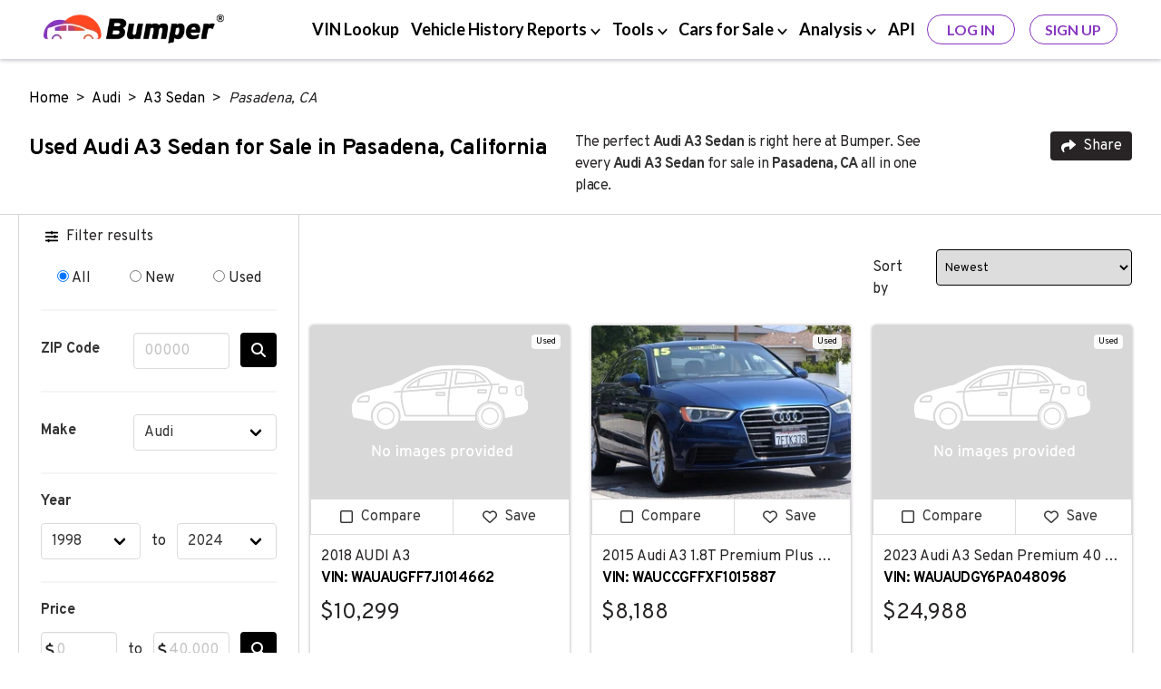

--- FILE ---
content_type: text/html; charset=UTF-8
request_url: https://www.bumper.com/cars-for-sale/audi/a3-sedan/pasadena-ca
body_size: 15875
content:
<!DOCTYPE html>
<html lang="en">

<head>
    <!-- Google Tag Manager -->
<script>
(function(w,d,s,l,i){
  w[l]=w[l]||[];
  w[l].push({
    'gtm.start': new Date().getTime(),
    event:'gtm.js'
  });
  var f=d.getElementsByTagName(s)[0],
      j=d.createElement(s),
      dl=l!='dataLayer'?'&l='+l:'';
  j.async=true;
  j.src='https://www.googletagmanager.com/gtm.js?id='+i+dl;
  f.parentNode.insertBefore(j,f);
})(window,document,'script','dataLayer','GTM-KBK69NF');
</script>
<!-- End Google Tag Manager -->

    <meta charset="UTF-8">
<meta http-equiv="X-UA-Compatible" content="IE=edge">
    <meta name="robots" content="index, follow">
<title>Audi A3 Sedan for Sale in Pasadena, California  with Vehicle History Report</title>
<meta name="description" content="Search Audi A3 Sedan vehicles for sale in Pasadena, California. Browse over 4 active listings in CA and 4 listings nationwide to find the best deals on new &amp; used cars. Review a vehicle history report to find and purchase a reliable car in Pasadena, CA.">
<meta name="viewport" content="width=device-width, initial-scale=1.0, maximum-scale=5.0">
    <link rel="canonical" href="https://www.bumper.com/cars-for-sale/audi/a3-sedan/pasadena-ca" />
<link rel="shortcut icon" type="image/x-con" href="https://www.bumper.com/favicon.ico" />
    <script type="application/ld+json">{"@context":"http:\/\/schema.org","@type":"WebPage","url":"https:\/\/www.bumper.com\/cars-for-sale\/audi\/a3-sedan\/pasadena-ca","name":"Audi A3 Sedan for Sale in Pasadena, California  with Vehicle History Report","description":"Search Audi A3 Sedan vehicles for sale in Pasadena, California. Browse over 4 active listings in CA and 4 listings nationwide to find the best deals on new & used cars. Review a vehicle history report to find and purchase a reliable car in Pasadena, CA.","publisher":{"@type":"Organization","name":"Bumper","logo":{"@type":"ImageObject","url":"https:\/\/www.bumper.com\/content-assets\/images\/bumper-logo-400x68.webp","height":34,"width":200}}}</script>
    <script type="application/ld+json">{"@context":"http:\/\/schema.org","@type":"BreadcrumbList","itemListElement":[{"@type":"ListItem","position":1,"item":{"@id":"https:\/\/www.bumper.com\/","name":"Home"}},{"@type":"ListItem","position":2,"item":{"@id":"https:\/\/www.bumper.com\/cars-for-sale\/audi","name":"Audi"}},{"@type":"ListItem","position":3,"item":{"@id":"https:\/\/www.bumper.com\/cars-for-sale\/audi\/a3-sedan","name":"A3 Sedan"}},{"@type":"ListItem","position":4,"item":{"@id":"https:\/\/www.bumper.com\/cars-for-sale\/audi\/a3-sedan\/pasadena-ca","name":"Pasadena, CA"}}]}</script>
    <script type="application/ld+json">{"@context":"http:\/\/schema.org","@type":"Organization","sameAs":["https:\/\/www.linkedin.com\/company\/bumperdotcom\/","https:\/\/www.crunchbase.com\/organization\/bumper-3592","https:\/\/www.facebook.com\/Bumperdotcom\/","https:\/\/x.com\/bumperdotcom\/","https:\/\/www.tiktok.com\/@bumperdotcom","https:\/\/www.youtube.com\/c\/Bumperdotcom","https:\/\/www.instagram.com\/bumperdotcom\/","https:\/\/www.pinterest.com\/bumperdotcom\/"],"alternateName":"Bumper.com","description":"Bumper is a leading provider of vehicle history reports to people and businesses and features an extensive vehicle marketplace.","name":"Bumper","url":"https:\/\/www.bumper.com\/","logo":"https:\/\/www.bumper.com\/content-assets\/images\/bumper-logo.webp","contactPoint":[{"@type":"ContactPoint","telephone":"+1-332-225-9745","contactType":"customer service","availableLanguage":["English"],"areaServed":"US"},{"@type":"ContactPoint","email":"support@bumper.com","availableLanguage":["English"],"areaServed":"Global"}],"foundingDate":"2020","areaServed":"US","numberOfEmployees":{"@type":"QuantitativeValue","minValue":51,"maxValue":281},"brand":{"@type":"Brand","name":"Bumper"},"knowsAbout":["vehicle history report","VIN lookup","car buyer tools"]}</script>
    <script type="application/ld+json">{"@context":"http:\/\/schema.org","@type":"Vehicle","name":"2018 AUDI A3","bodyType":"Sedan","productionDate":2018,"itemCondition":"https:\/\/schema.org\/UsedCondition","image":["https:\/\/imagescf.dealercenter.net\/1024\/768\/202509-42ddca630a1e4ae4886d24b8d0451799\/202511-ac62b99966ce47b3bc7bdc0b248c1db1.jpg","https:\/\/imagescf.dealercenter.net\/1024\/768\/202509-42ddca630a1e4ae4886d24b8d0451799\/202511-ab9c49b425b54e89b37198df16ef652d.jpg","https:\/\/imagescf.dealercenter.net\/1024\/768\/202509-42ddca630a1e4ae4886d24b8d0451799\/202511-d0792f4805904cfe8c00fe5fe60706f8.jpg","https:\/\/imagescf.dealercenter.net\/1024\/768\/202509-42ddca630a1e4ae4886d24b8d0451799\/202511-facbf253ac0b4d189e64af6ab7698c7e.jpg","https:\/\/imagescf.dealercenter.net\/1024\/768\/202509-42ddca630a1e4ae4886d24b8d0451799\/202511-7b8848f4ca8a4aed813e7b182b3654e3.jpg","https:\/\/imagescf.dealercenter.net\/1024\/768\/202509-42ddca630a1e4ae4886d24b8d0451799\/202511-9135b9d0a3b24ff8910dbd48c70ac704.jpg","https:\/\/imagescf.dealercenter.net\/1024\/768\/202509-42ddca630a1e4ae4886d24b8d0451799\/202511-3a53e3107078442fbbd2841f7b44049c.jpg","https:\/\/imagescf.dealercenter.net\/1024\/768\/202509-42ddca630a1e4ae4886d24b8d0451799\/202511-e1fe14e79f9744e18856515a615af4fc.jpg","https:\/\/imagescf.dealercenter.net\/1024\/768\/202509-42ddca630a1e4ae4886d24b8d0451799\/202511-96f717a014dc4bdf9854c7f37e6aa123.jpg","https:\/\/imagescf.dealercenter.net\/1024\/768\/202509-42ddca630a1e4ae4886d24b8d0451799\/202511-1859a26beaa6441f927fd649a366b935.jpg","https:\/\/imagescf.dealercenter.net\/1024\/768\/202509-42ddca630a1e4ae4886d24b8d0451799\/202511-f1d783c09b66469d9c062393843913b1.jpg"],"color":"WHITE","vehicleIdentificationNumber":"WAUAUGFF7J1014662","vehicleModelDate":2018,"brand":{"@type":"Brand"},"mileageFromOdometer":{"@type":"QuantitativeValue","value":"94180","unitCode":"SMI"},"offers":{"@type":"Offer","price":"10299.00","availability":"https:\/\/schema.org\/InStock","priceCurrency":"USD"},"driveWheelConfiguration":"https:\/\/schema.org\/FrontWheelDriveConfiguration","numberOfDoors":"4","vehicleInteriorColor":"BLACK","vehicleTransmission":"Automatic"}</script><script type="application/ld+json">{"@context":"http:\/\/schema.org","@type":"Vehicle","name":"2015 Audi A3 1.8T Premium Plus Sedan","bodyType":"Sedan","productionDate":2015,"itemCondition":"https:\/\/schema.org\/UsedCondition","image":["https:\/\/automanager.blob.core.windows.net\/wmphotos\/043598\/5c6cd82efe054dfebb7cea8eb84e8e26\/5f9cc81cb1_800.jpg","https:\/\/automanager.blob.core.windows.net\/wmphotos\/043598\/5c6cd82efe054dfebb7cea8eb84e8e26\/b027679950_800.jpg","https:\/\/automanager.blob.core.windows.net\/wmphotos\/043598\/5c6cd82efe054dfebb7cea8eb84e8e26\/91d9e6def0_800.jpg","https:\/\/automanager.blob.core.windows.net\/wmphotos\/043598\/5c6cd82efe054dfebb7cea8eb84e8e26\/a674ebc333_800.jpg","https:\/\/automanager.blob.core.windows.net\/wmphotos\/043598\/5c6cd82efe054dfebb7cea8eb84e8e26\/6b137be853_800.jpg","https:\/\/automanager.blob.core.windows.net\/wmphotos\/043598\/5c6cd82efe054dfebb7cea8eb84e8e26\/4dd36abb77_800.jpg","https:\/\/automanager.blob.core.windows.net\/wmphotos\/043598\/5c6cd82efe054dfebb7cea8eb84e8e26\/5a16037d73_800.jpg","https:\/\/automanager.blob.core.windows.net\/wmphotos\/043598\/5c6cd82efe054dfebb7cea8eb84e8e26\/b517658931_800.jpg","https:\/\/automanager.blob.core.windows.net\/wmphotos\/043598\/5c6cd82efe054dfebb7cea8eb84e8e26\/71d367d730_800.jpg","https:\/\/automanager.blob.core.windows.net\/wmphotos\/043598\/5c6cd82efe054dfebb7cea8eb84e8e26\/9dfb197475_800.jpg","https:\/\/automanager.blob.core.windows.net\/wmphotos\/043598\/5c6cd82efe054dfebb7cea8eb84e8e26\/c7656ffe4c_800.jpg","https:\/\/automanager.blob.core.windows.net\/wmphotos\/043598\/5c6cd82efe054dfebb7cea8eb84e8e26\/fba7de128e_800.jpg","https:\/\/automanager.blob.core.windows.net\/wmphotos\/043598\/5c6cd82efe054dfebb7cea8eb84e8e26\/6c5e92d873_800.jpg","https:\/\/automanager.blob.core.windows.net\/wmphotos\/043598\/5c6cd82efe054dfebb7cea8eb84e8e26\/057a5cc934_800.jpg","https:\/\/automanager.blob.core.windows.net\/wmphotos\/043598\/5c6cd82efe054dfebb7cea8eb84e8e26\/9666fcb866_800.jpg","https:\/\/automanager.blob.core.windows.net\/wmphotos\/043598\/5c6cd82efe054dfebb7cea8eb84e8e26\/e9f232cd1e_800.jpg","https:\/\/automanager.blob.core.windows.net\/wmphotos\/043598\/5c6cd82efe054dfebb7cea8eb84e8e26\/7791cfffd1_800.jpg","https:\/\/automanager.blob.core.windows.net\/wmphotos\/043598\/5c6cd82efe054dfebb7cea8eb84e8e26\/49d48208c5_800.jpg","https:\/\/automanager.blob.core.windows.net\/wmphotos\/043598\/5c6cd82efe054dfebb7cea8eb84e8e26\/e9c87bd0cf_800.jpg","https:\/\/automanager.blob.core.windows.net\/wmphotos\/043598\/5c6cd82efe054dfebb7cea8eb84e8e26\/4754fca2a2_800.jpg","https:\/\/automanager.blob.core.windows.net\/wmphotos\/043598\/5c6cd82efe054dfebb7cea8eb84e8e26\/3308fc7eba_800.jpg","https:\/\/automanager.blob.core.windows.net\/wmphotos\/043598\/5c6cd82efe054dfebb7cea8eb84e8e26\/c64ce70485_800.jpg","https:\/\/automanager.blob.core.windows.net\/wmphotos\/043598\/5c6cd82efe054dfebb7cea8eb84e8e26\/7e48ff79c1_800.jpg","https:\/\/automanager.blob.core.windows.net\/wmphotos\/043598\/5c6cd82efe054dfebb7cea8eb84e8e26\/485a943a15_800.jpg"],"color":"Scuba Blue Metallic","vehicleIdentificationNumber":"WAUCCGFFXF1015887","vehicleModelDate":2015,"brand":{"@type":"Brand"},"mileageFromOdometer":{"@type":"QuantitativeValue","value":"109187","unitCode":"SMI"},"offers":{"@type":"Offer","price":"8188.00","availability":"https:\/\/schema.org\/InStock","priceCurrency":"USD"},"driveWheelConfiguration":"https:\/\/schema.org\/FrontWheelDriveConfiguration","numberOfDoors":"4","vehicleInteriorColor":"Titanium Gray","vehicleTransmission":"Automatic"}</script><script type="application/ld+json">{"@context":"http:\/\/schema.org","@type":"Vehicle","name":"2023 Audi A3 Sedan Premium 40 TFSI","bodyType":"Sedan","productionDate":2023,"itemCondition":"https:\/\/schema.org\/UsedCondition","image":["https:\/\/shop.roadster.com\/cdn-cgi\/image\/width=800,fit=scale-down,format=auto\/https:\/\/vehicle-photos-published.vauto.com\/09\/56\/9a\/8f-56be-4b61-90d3-7a5973c3b856\/image-1.jpg"],"color":"Mythos Black Metallic","vehicleIdentificationNumber":"WAUAUDGY6PA048096","vehicleModelDate":2023,"brand":{"@type":"Brand"},"mileageFromOdometer":{"@type":"QuantitativeValue","value":"16872","unitCode":"SMI"},"offers":{"@type":"Offer","price":"24988.00","availability":"https:\/\/schema.org\/InStock","priceCurrency":"USD"},"driveWheelConfiguration":"https:\/\/schema.org\/FrontWheelDriveConfiguration","numberOfDoors":"4","vehicleInteriorColor":"Santos Brown\/Steel Gray Stitching","vehicleTransmission":"Automatic"}</script><script type="application/ld+json">{"@context":"http:\/\/schema.org","@type":"Vehicle","name":"2023 Audi A3 Sedan Premium 40 TFSI","bodyType":"Sedan","productionDate":2023,"itemCondition":"https:\/\/schema.org\/UsedCondition","image":["https:\/\/shop.roadster.com\/cdn-cgi\/image\/width=800,fit=scale-down,format=auto\/https:\/\/vehicle-photos-published.vauto.com\/c3\/94\/09\/00-ce18-4396-9e9f-6921d3a2470a\/image-1.jpg"],"color":"Manhattan Gray Metallic","vehicleIdentificationNumber":"WAUAUDGY8PA073274","vehicleModelDate":2023,"brand":{"@type":"Brand"},"mileageFromOdometer":{"@type":"QuantitativeValue","value":"13082","unitCode":"SMI"},"offers":{"@type":"Offer","price":"25500.00","availability":"https:\/\/schema.org\/InStock","priceCurrency":"USD"},"driveWheelConfiguration":"https:\/\/schema.org\/FrontWheelDriveConfiguration","numberOfDoors":"4","vehicleInteriorColor":"Black\/Rock Gray Stitching","vehicleTransmission":"Automatic"}</script>
    
    <link rel="stylesheet" href="https://fonts.googleapis.com/css2?family=Overpass:wght@300;400;700&family=Lato:wght@400;700&display=swap">
<link rel="preload" as="image" href="https://www.bumper.com/cars-for-sale/assets/dist/img/sliders-solid.svg" imagesrcset="https://www.bumper.com/cars-for-sale/assets/dist/img/sliders-solid.svg">
<link rel="preload" as="image" href="https://www.bumper.com/cars-for-sale/assets/dist/img/icon-down-solid-purple.svg" imagesrcset="https://www.bumper.com/cars-for-sale/assets/dist/img/icon-down-solid-purple.svg">
<link rel="preload" as="image" href="https://www.bumper.com/cars-for-sale/assets/dist/img/share-solid.svg" imagesrcset="https://www.bumper.com/cars-for-sale/assets/dist/img/share-solid.svg">
<link rel="stylesheet" href="https://www.bumper.com/cars-for-sale/assets/dist/css/ymm.aadad666.css">
<link rel="preload" href="https://www.bumper.com/cars-for-sale/assets/dist/css/ymmNonCriticalCss.267b56ba.css" as="style" onload="this.onload=null;this.rel='stylesheet'">
<noscript>
    <link rel="stylesheet" href="https://www.bumper.com/cars-for-sale/assets/dist/css/ymmNonCriticalCss.267b56ba.css">
</noscript>
<!-- STYLES -->
<style >
</style>
    <link href="https://www.googletagmanager.com" rel="preconnect" crossorigin>
<link rel="preconnect" href="https://fonts.googleapis.com">
<link rel="preconnect" href="https://fonts.gstatic.com" crossorigin>
    <script>
  window.totalPages = 1;
  let groupObserver;
  let activeRequest = false;
</script>
</head>


<body data-page-type="YearMakeModel"">
    <!-- Google Tag Manager (noscript) -->
<noscript>
  <iframe
    src="https://www.googletagmanager.com/ns.html?id=GTM-KBK69NF"
    height="0"
    width="0"
    style="display:none;visibility:hidden">
  </iframe>
</noscript>
<!-- End Google Tag Manager (noscript) -->

    <nav id="top-nav" class="top-nav">
  <div class="container px-4">
    <div class="columns px-3">
      <div class="column is-3-desktop p-0">
        <div class="logo is-flex is-justify-content-space-between is-align-items-center m-0">
          <div class="is-flex flex-column is-align-items-center">
            <a href="https://www.bumper.com/" class="is-flex">
              <img src="https://www.bumper.com/cars-for-sale/assets/dist/img/bumper-logo-new.webp" alt="Bumper VIN & Vehicle History Reports" width="200" height="34">
            </a>
          </div>
          <div class="is-align-self-center js-hamburger-btn hamburger-btn is-flex is-hidden-desktop">
            <span class="hamburger-btn__body"></span>
          </div>
        </div>
      </div>
      <div class="is-flex flex-row is-align-items-center is-justify-content-end is-8-desktop is-7-widescreen p-0 w-100 is-hidden-touch">
        <ul class="is-flex is-justify-content-space-between p-md-0 m-0 w-100">
          <li class="is-hidden-touch is-align-self-center">
            <a href="/vin-decoder/" class="dropdown-btn"><span class="navbar-section">VIN Lookup</span></a>
          </li>
          <li class="is-hidden-touch is-align-self-center">
            <div class="dropdown-btn report-dropdown-btn" data-menu="#report-dropdown-menu">
              <span class="navbar-section">Vehicle History Reports</span>
              <img class="" src="https://www.bumper.com/cars-for-sale/assets/dist/img/chevron-down.svg" width="11px" alt="Open vehicle history reports">
            </div>
            <div id="report-dropdown-menu" class="dropdown-menu">              
              <a class="dropdown-item" href="/license-plate-lookup/">License Plate Lookup</a>
              <a class="dropdown-item" href="/vehicle-history-report/">Vehicle History Report</a>
              <a class="dropdown-item" href="/vehicle-title-search/">Vehicle Title Search</a>
              <a class="dropdown-item" href="/vehicle-recall-check/">Vehicle Recall Check</a>
              <a class="dropdown-item" href="/branded-title-check/">Branded Title Check</a>
            </div>
          </li>
          <li class="is-hidden-touch is-align-self-center">
            <a href="/tools/" class="dropdown-btn tools-dropdown-btn" data-menu="#tools-dropdown-menu">
              <span class="navbar-section">Tools</span>
              <img class="" src="https://www.bumper.com/cars-for-sale/assets/dist/img/chevron-down.svg" width="11px" alt="Open tools">
            </a>
            <div id="tools-dropdown-menu" class="dropdown-menu">
              <a class="dropdown-item" href="/tools/market-value/">What’s My Car Worth</a>
              <a class="dropdown-item" href="/tools/compare-cars/">Compare Vehicles</a>
            </div>
          </li>
          <li class="is-hidden-touch is-align-self-center">
            <div class="dropdown-btn cars-dropdown-btn" data-menu="#cars-dropdown-menu">
              <span class="navbar-section">Cars for Sale</span>
              <img class="" src="https://www.bumper.com/cars-for-sale/assets/dist/img/chevron-down.svg" width="11px" alt="Open Cars for Sale">
            </div>
            <div id="cars-dropdown-menu" class="dropdown-menu">
              <a class="dropdown-item" href="https://www.bumper.com/cars-for-sale/">Marketplace</a>
              <a class="dropdown-item" href="https://www.bumper.com/marketplace/sell-your-car/">Sell Your Car</a>
            </div>
          </li>
          <li class="is-hidden-touch is-align-self-center">
            <a href="/blog/" class="dropdown-btn analysis-dropdown-btn" data-menu="#analysis-dropdown-menu">
              <span class="navbar-section">Analysis</span>
              <img class="" src="https://www.bumper.com/cars-for-sale/assets/dist/img/chevron-down.svg" width="11px" alt="Open Analysis">
            </a>
            <div id="analysis-dropdown-menu" class="dropdown-menu">
              <a class="dropdown-item" href="/analysis/">Data Studies</a>
              <a class="dropdown-item" href="/car-buying/">Car Buying</a>
              <a class="dropdown-item" href="/car-selling/">Car Selling</a>
              <a class="dropdown-item" href="/car-advice/">Car Advice</a>
            </div>
          </li>
          <li class="is-hidden-touch is-align-self-center">
            <a href="https://www.bumper.com/auto-api/" class="dropdown-btn"><span class="navbar-section">API</span></a>
          </li>
          <li class="is-flex">
            <div class="is-hidden-touch log-btn">
              <a href="https://www.bumper.com/login" class="outline-btn purple-btn m-0">Log In</a>
            </div>
            <div class="is-hidden-touch">
              <a href="https://www.bumper.com/lp/114010/5/subscribe?direct_to_subscribe=true" class="outline-btn purple-btn m-0">Sign Up</a>
            </div>
          </li>
        </ul>
      </div>
      <div id="side-menu" class="side-menu is-flex is-hidden-desktop p-0">
        <div class="is-flex is-justify-content-space-between side-top is-align-items-center py-3 w-100">
          <div class="px-3">
            <img class="back-btn is-hidden" src="https://www.bumper.com/cars-for-sale/assets/dist/img/left-arrow.svg" alt="Go back">
          </div>
          <div class="is-6">
            <p class="section-text m-0"></p>
          </div>
          <div class="side-close-btn px-3 is-flex">
            <img class="" src="https://www.bumper.com/cars-for-sale/assets/dist/img/close-btn.svg" alt="Close Menu">
          </div>
        </div>
        <ul class="p-0 main-list">
          <li class="w-100">
            <div class="is-flex is-justify-content-space-between side-list-item">
              <a href="/vin-decoder/" class="px-3">VIN Lookup</a>
            </div>
          </li>
          <li class="w-100">
            <div class="is-flex is-justify-content-space-between side-list-item main-item">
              <span class="px-3">Vehicle History Reports</span>
              <img class="px-3" src="https://www.bumper.com/cars-for-sale/assets/dist/img/right-arrow.svg" alt="Open vehicle history reports" width="33px" height="18px">
            </div>
          </li>
          <li class="w-100">
            <div class="is-flex is-justify-content-space-between side-list-item main-item">
              <span class="px-3">Tools</span>
              <img class="px-3" src="https://www.bumper.com/cars-for-sale/assets/dist/img/right-arrow.svg" alt="Open tools" width="33px" height="18px">
            </div>
          </li>
          <li class="w-100">
            <div class="is-flex is-justify-content-space-between side-list-item main-item">
              <span class="px-3">Cars for Sale</span>
              <img class="px-3" src="https://www.bumper.com/cars-for-sale/assets/dist/img/right-arrow.svg" alt="Open Cars for Sale" width="33px" height="18px">
            </div>
          </li>
          <li class="w-100">
            <div class="is-flex is-justify-content-space-between side-list-item main-item">
              <span class="px-3">Analysis</span>
              <img class="px-3" src="https://www.bumper.com/cars-for-sale/assets/dist/img/right-arrow.svg" alt="Open Analysis" width="33px" height="18px">
            </div>
          </li>          
        </ul>
        <ul class="p-0 reports-list child-item is-hidden w-100">
          <li class="w-100">
            <div class="is-flex is-justify-content-space-between side-list-item">
              <a href="/license-plate-lookup/" class="px-3">License Plate Lookup</a>
            </div>
          </li>
          <li class="w-100">
            <div class="is-flex is-justify-content-space-between side-list-item">
              <a href="/vehicle-history-report/" class="px-3">Vehicle History Report</a>
            </div>
          </li>
          <li class="w-100">
            <div class="is-flex is-justify-content-space-between side-list-item">
              <a href="/vehicle-title-search/" class="px-3">Vehicle Title Search</a>
            </div>
          </li>
          <li class="w-100">
            <div class="is-flex is-justify-content-space-between side-list-item">
              <a href="/vehicle-recall-check/" class="px-3">Vehicle Recall Check</a>
            </div>
          </li>
          <li class="w-100">
            <div class="is-flex is-justify-content-space-between side-list-item">
              <a href="/branded-title-check/" class="px-3">Branded Title Check</a>
            </div>
          </li>
        </ul>
        <ul class="p-0 tools-list child-item is-hidden w-100">
          <li class="w-100">
            <div class="is-flex is-justify-content-space-between side-list-item">
              <a href="/tools/market-value/" class="px-3">What’s My Car Worth</a>
            </div>
          </li>
          <li class="w-100">
            <div class="is-flex is-justify-content-space-between side-list-item">
              <a href="/tools/compare-cars/" class="px-3">Compare Vehicles</a>
            </div>
          </li>
        </ul>
        <ul class="p-0 cars-list child-item is-hidden w-100 w-100">
          <li class="w-100">
            <div class="is-flex is-justify-content-space-between side-list-item">
              <a href="https://www.bumper.com/cars-for-sale/" class="px-3">Marketplace</a>
            </div>
          </li>
          <li class="w-100">
            <div class="is-flex is-justify-content-space-between side-list-item">
              <a href="/tools/sell-your-car/" class="px-3">Sell Your Car</a>
            </div>
          </li>
        </ul>

        <ul class="p-0 analysis-list child-item is-hidden w-100">
          <li class="w-100">
            <div class="is-flex is-justify-content-space-between side-list-item">
              <a href="/analysis/" class="px-3">Data Studies</a>
            </div>
          </li>
          <li class="w-100">
            <div class="is-flex is-justify-content-space-between side-list-item">
              <a href="/car-buying/" class="px-3">Car Buying</a>
            </div>
          </li>
          <li class="w-100">
            <div class="is-flex is-justify-content-space-between side-list-item">
              <a href="/car-selling/" class="px-3">Car Selling</a>
            </div>
          </li>
          <li class="w-100">
            <div class="is-flex is-justify-content-space-between side-list-item">
              <a href="/car-advice/" class="px-3">Car Advice</a>
            </div>
          </li>
        </ul>
        <div class="is-flex is-flex-direction-column px-3 w-100">
          <a href="https://www.bumper.com/login" class="outline-btn purple-btn ml-0 mt-4" rel="nofollow">Log In</a>
          <a href="https://www.bumper.com/lp/114010/5/subscribe?direct_to_subscribe=true" class="outline-btn purple-btn ml-0 mt-4" rel="nofollow">Sign Up</a>
        </div>

      </div>
    </div>
  </div>
</nav>
    <div class="sub-header-section">
  <section class="container sub-header">
    <div class="columns is-mobile is-multiline">
      <div class="column is-12-desktop is-12-tablet is-12-mobile">
        <div class="columns is-mobile is-multiline">
          <div class="column is-12">
            <p class="mt-3">
                          <a href="https://www.bumper.com/">Home</a> &nbsp;>&nbsp;
                <a href="https://www.bumper.com/cars-for-sale/audi">Audi</a> &nbsp;>&nbsp;
                <a href="https://www.bumper.com/cars-for-sale/audi/a3-sedan">A3 Sedan</a> &nbsp;>&nbsp;
                <em>Pasadena, CA</em>
                </p>
          </div>
          <div class="column is-12 title-container">
            <div class="columns is-mobile is-multiline">
              <div class="column is-flex is-10-desktop is-touch-12 is-9-mobile">
                <h1 class="title">Used Audi A3 Sedan for Sale in Pasadena, California</h1>
                <div class="mb-2 is-hidden-touch page-description">
                  <h2 class="sub-header-description">The perfect <strong></strong> <strong>Audi</strong> <strong>A3 Sedan</strong> <strong></strong> is right here at Bumper. See every </strong> <strong>Audi</strong> <strong>A3 Sedan</strong> <strong></strong> for sale in <strong>Pasadena, CA</strong> all in one place.</h2>
                </div>
              </div>
              <div class="column">
                <div class="btn-share is-pulled-right">
                  <button id="share" class="button" data-event='dl' data-event-label='share' data-event-category='YMM_page_interaction' data-event-action='cta-click' rel="nofollow">
                    <div class="is-flex is-justify-content-space-around">
                      <img class="share__img mr-2" src="https://www.bumper.com/cars-for-sale/assets/dist/img/share-solid.svg" width="16" height="16" alt="Share Bumper.com">
                      <span class="share__text">Share</span>
                    </div>
                  </button>
                  <div class="share-options is-hidden">
                    <ul>
                      <div class="is-clickable" id="copy-url" data-current-url="https://www.bumper.com/cars-for-sale/audi/a3-sedan/pasadena-ca">
                        <li><span class="fa fa-link"></span>Copy Link</li>
                      </div>
                      <a class="fb-share-button" rel="nofollow noopener" target="_blank" href="https://www.facebook.com/sharer/sharer.php?u=https://www.bumper.com/cars-for-sale/audi/a3-sedan/pasadena-ca">
                        <li><img src="https://www.bumper.com/cars-for-sale/assets/dist/img/icon-facebook-square.svg" alt="facebook bumper" width="16" height="16" loading="lazy">Share to Facebook</li>
                      </a>
                      <a class="x-share-button" rel="nofollow noopener" target="_blank" href="https://x.com/intent/tweet?text=https://www.bumper.com/cars-for-sale/audi/a3-sedan/pasadena-ca">
                        <li><img src="https://www.bumper.com/cars-for-sale/assets/dist/img/icon-x-square.svg" alt="x bumper" width="16" height="16" loading="lazy">Share to X</li>
                      </a>
                      <a href="/cdn-cgi/l/email-protection#b48bc7c1d6ded1d7c089f6c1d9c4d1c694f9d5c6dfd1c0c4d8d5d7d192d5d9c48fd6dbd0cd89f7dcd1d7df94dbc1c094c0dcd1c7d194d7d5c6c794fd94d2dbc1dad094ddda94c0dcd194f6c1d9c4d1c694f9d5c6dfd1c0c4d8d5d7d18e">
                        <li><span class="fa fa-paper-plane"></span>Send via Email</li>
                      </a>
                    </ul>
                  </div>
                </div>
              </div>
            </div>
          </div>
        </div>
      </div>
    </div>

  </section>
  <div class="sub-header-divider is-hidden-touch"></div>
  <div class="mobile-filtering is-hidden-desktop">
    <div class="mobile-filtering-menu columns is-mobile">
      <div class="column filter-results">
        <div class="columns is-mobile">
          <div class="column is-3-mobile ml-3 pr-0">
            <img class="is-pulled-right mt-1" src="https://www.bumper.com/cars-for-sale/assets/dist/img/sliders-solid.svg" width="14" height="16px" alt="">
          </div>
          <div class="column">
            Filter results
          </div>
        </div>
      </div>
      <div class="column">
        <div class="columns is-mobile sort-results">
          <div class="column">
            <span class="is-pulled-right">Sort by</span>
          </div>
          <div class="column">
            <img class="mt-1" src="https://www.bumper.com/cars-for-sale/assets/dist/img/icon-down-solid-purple.svg" width="14" height="16px" alt="">
          </div>
        </div>
        <select class="sortby-mobile" aria-label="Sort by" data-event='dl' data-trigger='change' data-event-label='sorting' data-event-category='YMM_page_interaction' data-event-action='cta-click' >
          <option value="sort_by=year&order=desc" 
            >Newest</option>
<option value="sort_by=year&order=asc" 
            >Oldest</option>
<option value="sort_by=price&order=asc" 
            >Lowest price</option>
<option value="sort_by=price&order=desc" 
            >Highest price</option>
<option value="sort_by=miles&order=asc" 
            >Lowest miles</option>
<option value="sort_by=miles&order=desc" 
            >Highest miles</option>
        </select>
      </div>
    </div>
    <div class="columns is-mobile close-btn is-hidden pl-5">
      <p class="column is-1">Close</p>
      <img src="https://www.bumper.com/cars-for-sale/assets/dist/img/close-solid.svg" alt="Close Bumper.com" class="close-btn-icon" width="10" height="10" loading="lazy">
    </div>
  </div>
</div>

<section class="container ymm-content">
  <div class="columns is-mobile is-multiline">

    <div class="column is-3-desktop left-rail is-hidden-touch">
    <div class="filters mx-3">
        <span class="icon-text mb-5">
            <span class="icon">
                <img src="https://www.bumper.com/cars-for-sale/assets/dist/img/sliders-solid-black.svg" width="14" height="16" alt="" loading="lazy">
            </span>
            <span class="has-text-weight-bold">Filter results</span>
        </span>
        <div class="field">
            <div class="control is-expanded is-flex is-justify-content-space-around">
                <label class="radio">
                    <input data-event='dl' data-event-label='filter_action' data-event-category='GEO_page_interaction' data-event-action='cta-click' class="api-filter" type="radio" name="carType" value="" checked>
                    All
                </label>
                <label class="radio">
                    <input data-event='dl' data-event-label='filter_action' data-event-category='GEO_page_interaction' data-event-action='cta-click' class="api-filter" type="radio" name="carType" value="new">
                    New
                </label>
                <label class="radio">
                    <input data-event='dl' data-event-label='filter_action' data-event-category='GEO_page_interaction' data-event-action='cta-click' class="api-filter" type="radio" name="carType" value="used">
                    Used
                </label>
            </div>
        </div>
        <hr>

        <div class="field is-horizontal">
            <div class="field-label is-normal">
                <label class="label">ZIP Code</label>
            </div>
            <div class="field-body">
                <form class="field is-grouped left-rail-form" data-event='dl' data-event-label='filter_action' data-event-category='GEO_page_interaction' data-event-action='cta-click'>
                    <div class="control is-expanded">
                        <input 
                        class="left-rail-search-input input" 
                        type="number" 
                        name="zip" 
                        placeholder="00000" 
                        inputmode="numeric" 
                        pattern="^(?(^00000(|-0000))|(\d{5}(|-\d{4})))$" 
                        required 
                        value=""
                        >
                        <div class="help is-danger is-hidden">
                            <p>Invalid ZIP Code</p>
                        </div>
                    </div>
                    <p class="control">
                        <button type="submit" class="button left-rail-search-btn"><i class="fa fa-search" aria-hidden="true"></i></button>
                    </p>
                </form>
            </div>
        </div>

        <hr>

        <div class="field is-horizontal">
            <div class="field-label is-normal">
                <label class="label">Make</label>
            </div>
            <div class="field-body">
                <div class="field is-narrow">
                    <div class="control">
                        <div class="select is-fullwidth" id="make-selector" data-event='dl' data-event-label='filter_action' data-event-category='GEO_page_interaction' data-event-action='cta-click'>
                            <select>
                                                                    <option  value="acura">Acura</option>
                                                                    <option  value="alfa-romeo">Alfa Romeo</option>
                                                                    <option selected="selected" value="audi">Audi</option>
                                                                    <option  value="bmw">BMW</option>
                                                                    <option  value="buick">Buick</option>
                                                                    <option  value="cadillac">Cadillac</option>
                                                                    <option  value="chevrolet">Chevrolet</option>
                                                                    <option  value="chrysler">Chrysler</option>
                                                                    <option  value="daihatsu">Daihatsu</option>
                                                                    <option  value="dodge">Dodge</option>
                                                                    <option  value="eagle">Eagle</option>
                                                                    <option  value="ford">Ford</option>
                                                                    <option  value="geo">Geo</option>
                                                                    <option  value="gmc">GMC</option>
                                                                    <option  value="honda">Honda</option>
                                                                    <option  value="hyundai">Hyundai</option>
                                                                    <option  value="infiniti">INFINITI</option>
                                                                    <option  value="isuzu">Isuzu</option>
                                                                    <option  value="jaguar">Jaguar</option>
                                                                    <option  value="jeep">Jeep</option>
                                                                    <option  value="land-rover">Land Rover</option>
                                                                    <option  value="lexus">Lexus</option>
                                                                    <option  value="lincoln">Lincoln</option>
                                                                    <option  value="mazda">MAZDA</option>
                                                                    <option  value="mercedes-benz">Mercedes-Benz</option>
                                                                    <option  value="mercury">Mercury</option>
                                                                    <option  value="mitsubishi">Mitsubishi</option>
                                                                    <option  value="nissan">Nissan</option>
                                                                    <option  value="oldsmobile">Oldsmobile</option>
                                                                    <option  value="plymouth">Plymouth</option>
                                                                    <option  value="pontiac">Pontiac</option>
                                                                    <option  value="porsche">Porsche</option>
                                                                    <option  value="saab">Saab</option>
                                                                    <option  value="saturn">Saturn</option>
                                                                    <option  value="subaru">Subaru</option>
                                                                    <option  value="suzuki">Suzuki</option>
                                                                    <option  value="toyota">Toyota</option>
                                                                    <option  value="volkswagen">Volkswagen</option>
                                                                    <option  value="volvo">Volvo</option>
                                                                    <option  value="hummer">HUMMER</option>
                                                                    <option  value="kia">Kia</option>
                                                                    <option  value="daewoo">Daewoo</option>
                                                                    <option  value="mini">MINI</option>
                                                                    <option  value="scion">Scion</option>
                                                                    <option  value="aston-martin">Aston Martin</option>
                                                                    <option  value="bentley">Bentley</option>
                                                                    <option  value="lotus">Lotus</option>
                                                                    <option  value="maserati">Maserati</option>
                                                                    <option  value="maybach">Maybach</option>
                                                                    <option  value="rolls-royce">Rolls-Royce</option>
                                                                    <option  value="ferrari">Ferrari</option>
                                                                    <option  value="lamborghini">Lamborghini</option>
                                                                    <option  value="smart">smart</option>
                                                                    <option  value="ram">Ram</option>
                                                                    <option  value="fiat">FIAT</option>
                                                                    <option  value="fisker">Fisker</option>
                                                                    <option  value="mclaren">McLaren</option>
                                                                    <option  value="tesla">Tesla</option>
                                                                    <option  value="genesis">Genesis</option>
                                                                    <option  value="polestar">Polestar</option>
                                                                    <option  value="rivian">Rivian</option>
                                                                    <option  value="lucid">Lucid</option>
                                                                    <option  value="vinfast">VinFast</option>
                                                                    <option  value="datsun">Datsun</option>
                                                                    <option  value="peugeot">Peugeot</option>
                                                                    <option  value="am-general">Am General</option>
                                                                    <option  value="bugatti">Bugatti</option>
                                                                    <option  value="ineos">INEOS</option>
                                                                    <option  value="amc">AMC</option>
                                                                    <option  value="sterling">Sterling</option>
                                                                    <option  value="karma">KARMA</option>
                                                                    <option  value="prius">Prius</option>
                                                                    <option  value="yugo">Yugo</option>
                                                                    <option  value="cherokee">Cherokee</option>
                                                                    <option  value="sierra-1500">Sierra 1500</option>
                                                                    <option  value="silverado-1500">Silverado 1500</option>
                                                                    <option  value="edge">Edge</option>
                                                                    <option  value="compass">Compass</option>
                                                                    <option  value="sonata">Sonata</option>
                                                                    <option  value="trax">Trax</option>
                                                            </select>
                        </div>
                    </div>
                </div>
            </div>
        </div>

                <hr class="mb-3">

        <div class="field">
            <div class="field-label is-normal mb-3">
                <label class="label">Year</label>
            </div>
            <div class="field-body">
                <div class="field is-grouped">
                    <div class="control is-expanded">
                        <div class="select is-fullwidth">
                            <select data-event='dl' data-event-label='filter_action' data-event-category='GEO_page_interaction' data-event-action='cta-click' data-filter="minYear" name="year[gte]" id="min-year" data-min-year="1998">
                            </select>
                        </div>
                    </div>
                    <p class="control is-flex is-align-self-center">to</p>
                    <div class="control is-expanded">
                        <div class="select is-fullwidth">
                            <select data-event='dl' data-event-label='filter_action' data-event-category='GEO_page_interaction' data-event-action='cta-click' data-filter="maxYear" name="year[lte]" id="max-year" data-max-year="2024">>
                            </select>
                        </div>
                    </div>
                </div>
            </div>
        </div>

        <hr class="mb-3">

        <div class="field">
            <div class="field-label is-normal mb-3">
                <label class="label">Price</label>
            </div>
            <div class="field-body">
                <form class="field is-grouped left-rail-form" data-event='dl' data-event-label='filter_action' data-event-category='GEO_page_interaction' data-event-action='cta-click'>
                    <div class="control is-expanded has-icons-left">
                        <input class="left-rail-search-input input" type="number" pattern="\d+" name="price[gte]" placeholder="0" inputmode="numeric" onkeydown="javascript: return ['Tab','Backspace','Delete','ArrowLeft','ArrowRight'].includes(event.code) ? true : !isNaN(Number(event.key)) && event.code!=='Space'" required>
                        <span class="icon is-small is-left">
                            <i class="fas fa-dollar-sign"></i>
                        </span>
                    </div>
                    <p class="control is-flex is-align-self-center">to</p>
                    <div class="control is-expanded has-icons-left">
                        <input class="left-rail-search-input input" type="number" pattern="\d+" name="price[lte]" placeholder="40,000" inputmode="numeric" onkeydown="javascript: return ['Tab','Backspace','Delete','ArrowLeft','ArrowRight'].includes(event.code) ? true : !isNaN(Number(event.key)) && event.code!=='Space'" required>
                        <span class="icon is-small is-left">
                            <i class="fas fa-dollar-sign"></i>
                        </span>
                    </div>
                    <p class="control">
                        <button type="submit" class="button left-rail-search-btn"><i class="fa fa-search" aria-hidden="true"></i></button>
                    </p>
                </form>
            </div>
        </div>

        <hr class="mb-3">

        <div class="field">
            <div class="field-label is-normal mb-3">
                <span class="icon-text">
                    <span class="icon">
                        <img src="https://www.bumper.com/cars-for-sale/assets/dist/img/icon-millage.svg" alt="Vehicle Mileage" width="24" height="24">
                    </span>
                    <label class="label">Mileage</label>
                </span>
            </div>
            <div class="field-body">
                <form class="field is-grouped left-rail-form" data-event='dl' data-event-label='filter_action' data-event-category='GEO_page_interaction' data-event-action='cta-click'>
                    <div class="control is-expanded">
                        <input class="left-rail-search-input input" type="number" pattern="\d+" name="miles[gte]" placeholder="0" inputmode="numeric" onkeydown="javascript: return ['Tab','Backspace','Delete','ArrowLeft','ArrowRight'].includes(event.code) ? true : !isNaN(Number(event.key)) && event.code!=='Space'" required>
                    </div>
                    <p class="control is-flex is-align-self-center">to</p>
                    <div class="control is-expanded">
                        <input class="left-rail-search-input input" type="number" pattern="\d+" name="miles[lte]" placeholder="80,000" inputmode="numeric" onkeydown="javascript: return ['Tab','Backspace','Delete','ArrowLeft','ArrowRight'].includes(event.code) ? true : !isNaN(Number(event.key)) && event.code!=='Space'" required>
                    </div>
                    <p class="control">
                        <button type="submit" class="button left-rail-search-btn"><i class="fa fa-search" aria-hidden="true"></i></button>
                    </p>
                </form>
            </div>
        </div>

        <hr>

                    <div class="filter-section">
                <div class="filter-header mb-5">
                    <span class="icon-text">
                        <span class="icon">
                            <img src="https://www.bumper.com/cars-for-sale/assets/dist/img/icon-transmission.svg" alt="Vehicle Mileage" width="24" height="24">
                        </span>
                        <span class="label">Transmission</span>
                    </span>
                    <span class="bulma-arrow-mixin is-open"></span>
                </div>
                <div class="field">
                    <div class="control checkbox-wrapper mb-1 mt-1">
                        <input data-event='dl' data-event-label='filter_action' data-event-category='GEO_page_interaction' data-event-action='cta-click' class="radio-filter" id="transmission[automatic]" type="radio" name="transmission" value="automatic">
                        <label for="transmission[automatic]">Automatic</label>
                    </div>
                    <div class="control checkbox-wrapper mb-1 mt-1">
                        <input data-event='dl' data-event-label='filter_action' data-event-category='GEO_page_interaction' data-event-action='cta-click' class="radio-filter" id="transmission[manual]" type="radio" name="transmission" value="manual">
                        <label for="transmission[manual]">Manual</label>
                    </div>
                </div>
            </div>
            <hr>
        
        <div class="filter-section">
            <div class="filter-header mb-5">
                <span class="icon-text">
                    <span class="icon">
                        <img src="https://www.bumper.com/cars-for-sale/assets/dist/img/icon-sm-bodytype.svg" alt="Vehicle drivetrain" width="24" height="24">
                    </span>
                    <span class="label">Drivetrain</span>
                </span>
                <span class="bulma-arrow-mixin is-open"></span>
            </div>

            <div class="field checkbox-filters">
                <div class="control checkbox-wrapper mb-1 mt-1">
                    <input data-event='dl' data-event-label='filter_action' data-event-category='GEO_page_interaction' data-event-action='cta-click' id="drivetrain[4wd]" type="checkbox" name="drivetrain[]" value='4x4'>
                    <label for="drivetrain[4wd]">4WD</label>
                </div>
                <div class="control checkbox-wrapper mb-1 mt-1">
                    <input data-event='dl' data-event-label='filter_action' data-event-category='GEO_page_interaction' data-event-action='cta-click' id="drivetrain[fwd]" type="checkbox" name="drivetrain[]" value='FWD'>
                    <label for="drivetrain[fwd]">FWD</label>
                </div>
                <div class="control checkbox-wrapper mb-1 mt-1">
                    <input data-event='dl' data-event-label='filter_action' data-event-category='GEO_page_interaction' data-event-action='cta-click' id="drivetrain[rwd]" type="checkbox" name="drivetrain[]" value='RWD'>
                    <label for="drivetrain[rwd]">RWD</label>
                </div>
            </div>
        </div>
        <hr>

        <div class="filter-section">
            <div class="filter-header mb-5">
                <span class="label">Number of Doors</span>
                <span class="bulma-arrow-mixin is-open"></span>
            </div>

            <div class="field checkbox-filters">
                <div class="control checkbox-wrapper mb-1 mt-1">
                    <input data-event='dl' data-event-label='filter_action' data-event-category='GEO_page_interaction' data-event-action='cta-click' id="doors[2]" type="checkbox" name="doors[]" value='2'>
                    <label for="doors[2]">2</label>
                </div>
                <div class="control checkbox-wrapper mb-1 mt-1">
                    <input data-event='dl' data-event-label='filter_action' data-event-category='GEO_page_interaction' data-event-action='cta-click' id="doors[3]" type="checkbox" name="doors[]" value='3'>
                    <label for="doors[3]">3</label>
                </div>
                <div class="control checkbox-wrapper mb-1 mt-1">
                    <input data-event='dl' data-event-label='filter_action' data-event-category='GEO_page_interaction' data-event-action='cta-click' id="doors[4]" type="checkbox" name="doors[]" value='4'>
                    <label for="doors[4]">4</label>
                </div>
            </div>
        </div>
        <hr>

        <div class="filter-section">
            <div class="filter-header mb-5">
                <span class="label">Vehicle History</span>
                <span class="bulma-arrow-mixin is-open"></span>
            </div>

            <div class="field checkbox-filters">
                <div class="control checkbox-wrapper mb-1 mt-1">
                    <input data-event='dl' data-event-label='filter_action' data-event-category='GEO_page_interaction' data-event-action='cta-click' id="1owner" type="checkbox" name="one_owner" value='true'>
                    <label for="1owner">One Owner</label>
                </div>
                <div class="control checkbox-wrapper mb-1 mt-1">
                    <input data-event='dl' data-event-label='filter_action' data-event-category='GEO_page_interaction' data-event-action='cta-click' id="clean_title" type="checkbox" name="clean_title" value='true'>
                    <label for="clean_title">Clean Title</label>
                </div>
            </div>
        </div>
        <hr>

        <div class="filter-section">
            <div class="filter-header mb-5">
                <span class="label">Exterior Color</span>
                <span class="bulma-arrow-mixin is-open"></span>
            </div>

            <div class="field checkbox-filters" id="ext-colors">
                                    <div class="control checkbox-wrapper mb-1 mt-1">
                        <input data-event='dl' data-event-label='filter_action' data-event-category='GEO_page_interaction' data-event-action='cta-click' id="ext-color[Beige]" type="checkbox" name="exterior_color[]" value='Beige'>
                        <label for="ext-color[Beige]">
                            <span class="icon-text has-text-black">
                                <span class="icon">
                                    <i class="fa-solid fa-circle" style="color: #D8C49F;"></i>
                                </span>
                                Beige <span class="ml-1 is-hidden">(50)</span>
                            </span></label>
                    </div>
                                    <div class="control checkbox-wrapper mb-1 mt-1">
                        <input data-event='dl' data-event-label='filter_action' data-event-category='GEO_page_interaction' data-event-action='cta-click' id="ext-color[Black]" type="checkbox" name="exterior_color[]" value='Black'>
                        <label for="ext-color[Black]">
                            <span class="icon-text has-text-black">
                                <span class="icon">
                                    <i class="fa-solid fa-circle" style="color: #111810;"></i>
                                </span>
                                Black <span class="ml-1 is-hidden">(50)</span>
                            </span></label>
                    </div>
                                    <div class="control checkbox-wrapper mb-1 mt-1">
                        <input data-event='dl' data-event-label='filter_action' data-event-category='GEO_page_interaction' data-event-action='cta-click' id="ext-color[Blue]" type="checkbox" name="exterior_color[]" value='Blue'>
                        <label for="ext-color[Blue]">
                            <span class="icon-text has-text-black">
                                <span class="icon">
                                    <i class="fa-solid fa-circle" style="color: #150DF7;"></i>
                                </span>
                                Blue <span class="ml-1 is-hidden">(50)</span>
                            </span></label>
                    </div>
                                    <div class="control checkbox-wrapper mb-1 mt-1">
                        <input data-event='dl' data-event-label='filter_action' data-event-category='GEO_page_interaction' data-event-action='cta-click' id="ext-color[Brown]" type="checkbox" name="exterior_color[]" value='Brown'>
                        <label for="ext-color[Brown]">
                            <span class="icon-text has-text-black">
                                <span class="icon">
                                    <i class="fa-solid fa-circle" style="color: #684C3D;"></i>
                                </span>
                                Brown <span class="ml-1 is-hidden">(50)</span>
                            </span></label>
                    </div>
                                    <div class="control checkbox-wrapper mb-1 mt-1">
                        <input data-event='dl' data-event-label='filter_action' data-event-category='GEO_page_interaction' data-event-action='cta-click' id="ext-color[Gold]" type="checkbox" name="exterior_color[]" value='Gold'>
                        <label for="ext-color[Gold]">
                            <span class="icon-text has-text-black">
                                <span class="icon">
                                    <i class="fa-solid fa-circle" style="color: #D9A400;"></i>
                                </span>
                                Gold <span class="ml-1 is-hidden">(50)</span>
                            </span></label>
                    </div>
                                    <div class="control checkbox-wrapper mb-1 mt-1">
                        <input data-event='dl' data-event-label='filter_action' data-event-category='GEO_page_interaction' data-event-action='cta-click' id="ext-color[Green]" type="checkbox" name="exterior_color[]" value='Green'>
                        <label for="ext-color[Green]">
                            <span class="icon-text has-text-black">
                                <span class="icon">
                                    <i class="fa-solid fa-circle" style="color: #6EC531;"></i>
                                </span>
                                Green <span class="ml-1 is-hidden">(50)</span>
                            </span></label>
                    </div>
                                    <div class="control checkbox-wrapper mb-1 mt-1">
                        <input data-event='dl' data-event-label='filter_action' data-event-category='GEO_page_interaction' data-event-action='cta-click' id="ext-color[Orange]" type="checkbox" name="exterior_color[]" value='Orange'>
                        <label for="ext-color[Orange]">
                            <span class="icon-text has-text-black">
                                <span class="icon">
                                    <i class="fa-solid fa-circle" style="color: #ff4722;"></i>
                                </span>
                                Orange <span class="ml-1 is-hidden">(50)</span>
                            </span></label>
                    </div>
                                    <div class="control checkbox-wrapper mb-1 mt-1">
                        <input data-event='dl' data-event-label='filter_action' data-event-category='GEO_page_interaction' data-event-action='cta-click' id="ext-color[Red]" type="checkbox" name="exterior_color[]" value='Red'>
                        <label for="ext-color[Red]">
                            <span class="icon-text has-text-black">
                                <span class="icon">
                                    <i class="fa-solid fa-circle" style="color: #DC0015;"></i>
                                </span>
                                Red <span class="ml-1 is-hidden">(50)</span>
                            </span></label>
                    </div>
                                    <div class="control checkbox-wrapper mb-1 mt-1">
                        <input data-event='dl' data-event-label='filter_action' data-event-category='GEO_page_interaction' data-event-action='cta-click' id="ext-color[Silver]" type="checkbox" name="exterior_color[]" value='Silver'>
                        <label for="ext-color[Silver]">
                            <span class="icon-text has-text-black">
                                <span class="icon">
                                    <i class="fa-solid fa-circle" style="color: #C8CCCE;"></i>
                                </span>
                                Silver <span class="ml-1 is-hidden">(50)</span>
                            </span></label>
                    </div>
                                    <div class="control checkbox-wrapper mb-1 mt-1">
                        <input data-event='dl' data-event-label='filter_action' data-event-category='GEO_page_interaction' data-event-action='cta-click' id="ext-color[White]" type="checkbox" name="exterior_color[]" value='White'>
                        <label for="ext-color[White]">
                            <span class="icon-text has-text-black">
                                <span class="icon">
                                    <i class="fa-solid fa-circle" style="color: #F8F9FA;"></i>
                                </span>
                                White <span class="ml-1 is-hidden">(50)</span>
                            </span></label>
                    </div>
                                    <div class="control checkbox-wrapper mb-1 mt-1">
                        <input data-event='dl' data-event-label='filter_action' data-event-category='GEO_page_interaction' data-event-action='cta-click' id="ext-color[Yellow]" type="checkbox" name="exterior_color[]" value='Yellow'>
                        <label for="ext-color[Yellow]">
                            <span class="icon-text has-text-black">
                                <span class="icon">
                                    <i class="fa-solid fa-circle" style="color: #FFEB00;"></i>
                                </span>
                                Yellow <span class="ml-1 is-hidden">(50)</span>
                            </span></label>
                    </div>
                                    <div class="control checkbox-wrapper mb-1 mt-1">
                        <input data-event='dl' data-event-label='filter_action' data-event-category='GEO_page_interaction' data-event-action='cta-click' id="ext-color[Pink]" type="checkbox" name="exterior_color[]" value='Pink'>
                        <label for="ext-color[Pink]">
                            <span class="icon-text has-text-black">
                                <span class="icon">
                                    <i class="fa-solid fa-circle" style="color: #F88CAE;"></i>
                                </span>
                                Pink <span class="ml-1 is-hidden">(50)</span>
                            </span></label>
                    </div>
                                    <div class="control checkbox-wrapper mb-1 mt-1">
                        <input data-event='dl' data-event-label='filter_action' data-event-category='GEO_page_interaction' data-event-action='cta-click' id="ext-color[Purple]" type="checkbox" name="exterior_color[]" value='Purple'>
                        <label for="ext-color[Purple]">
                            <span class="icon-text has-text-black">
                                <span class="icon">
                                    <i class="fa-solid fa-circle" style="color: #46166B;"></i>
                                </span>
                                Purple <span class="ml-1 is-hidden">(50)</span>
                            </span></label>
                    </div>
                            </div>
        </div>
        <hr>

        <div class="filter-section">
            <div class="filter-header mb-5">
                <span class="label">Interior Color</span>
                <span class="bulma-arrow-mixin"></span>
            </div>

            <div class="field checkbox-filters is-hidden">
                                    <div class="control checkbox-wrapper mb-1 mt-1">
                        <input data-event='dl' data-event-label='filter_action' data-event-category='GEO_page_interaction' data-event-action='cta-click' id="int-color[Beige]" type="checkbox" name="interior_color[]" value='Beige'>
                        <label for="int-color[Beige]">
                            <span class="icon-text has-text-black">
                                <span class="icon">
                                    <i class="fa-solid fa-circle" style="color: #D8C49F;"></i>
                                </span>
                                Beige <span class="ml-1 is-hidden">(50)</span>
                            </span>
                        </label>
                    </div>
                                    <div class="control checkbox-wrapper mb-1 mt-1">
                        <input data-event='dl' data-event-label='filter_action' data-event-category='GEO_page_interaction' data-event-action='cta-click' id="int-color[Black]" type="checkbox" name="interior_color[]" value='Black'>
                        <label for="int-color[Black]">
                            <span class="icon-text has-text-black">
                                <span class="icon">
                                    <i class="fa-solid fa-circle" style="color: #111810;"></i>
                                </span>
                                Black <span class="ml-1 is-hidden">(50)</span>
                            </span>
                        </label>
                    </div>
                                    <div class="control checkbox-wrapper mb-1 mt-1">
                        <input data-event='dl' data-event-label='filter_action' data-event-category='GEO_page_interaction' data-event-action='cta-click' id="int-color[Blue]" type="checkbox" name="interior_color[]" value='Blue'>
                        <label for="int-color[Blue]">
                            <span class="icon-text has-text-black">
                                <span class="icon">
                                    <i class="fa-solid fa-circle" style="color: #150DF7;"></i>
                                </span>
                                Blue <span class="ml-1 is-hidden">(50)</span>
                            </span>
                        </label>
                    </div>
                                    <div class="control checkbox-wrapper mb-1 mt-1">
                        <input data-event='dl' data-event-label='filter_action' data-event-category='GEO_page_interaction' data-event-action='cta-click' id="int-color[Brown]" type="checkbox" name="interior_color[]" value='Brown'>
                        <label for="int-color[Brown]">
                            <span class="icon-text has-text-black">
                                <span class="icon">
                                    <i class="fa-solid fa-circle" style="color: #684C3D;"></i>
                                </span>
                                Brown <span class="ml-1 is-hidden">(50)</span>
                            </span>
                        </label>
                    </div>
                                    <div class="control checkbox-wrapper mb-1 mt-1">
                        <input data-event='dl' data-event-label='filter_action' data-event-category='GEO_page_interaction' data-event-action='cta-click' id="int-color[Gold]" type="checkbox" name="interior_color[]" value='Gold'>
                        <label for="int-color[Gold]">
                            <span class="icon-text has-text-black">
                                <span class="icon">
                                    <i class="fa-solid fa-circle" style="color: #D9A400;"></i>
                                </span>
                                Gold <span class="ml-1 is-hidden">(50)</span>
                            </span>
                        </label>
                    </div>
                                    <div class="control checkbox-wrapper mb-1 mt-1">
                        <input data-event='dl' data-event-label='filter_action' data-event-category='GEO_page_interaction' data-event-action='cta-click' id="int-color[Green]" type="checkbox" name="interior_color[]" value='Green'>
                        <label for="int-color[Green]">
                            <span class="icon-text has-text-black">
                                <span class="icon">
                                    <i class="fa-solid fa-circle" style="color: #6EC531;"></i>
                                </span>
                                Green <span class="ml-1 is-hidden">(50)</span>
                            </span>
                        </label>
                    </div>
                                    <div class="control checkbox-wrapper mb-1 mt-1">
                        <input data-event='dl' data-event-label='filter_action' data-event-category='GEO_page_interaction' data-event-action='cta-click' id="int-color[Orange]" type="checkbox" name="interior_color[]" value='Orange'>
                        <label for="int-color[Orange]">
                            <span class="icon-text has-text-black">
                                <span class="icon">
                                    <i class="fa-solid fa-circle" style="color: #ff4722;"></i>
                                </span>
                                Orange <span class="ml-1 is-hidden">(50)</span>
                            </span>
                        </label>
                    </div>
                                    <div class="control checkbox-wrapper mb-1 mt-1">
                        <input data-event='dl' data-event-label='filter_action' data-event-category='GEO_page_interaction' data-event-action='cta-click' id="int-color[Red]" type="checkbox" name="interior_color[]" value='Red'>
                        <label for="int-color[Red]">
                            <span class="icon-text has-text-black">
                                <span class="icon">
                                    <i class="fa-solid fa-circle" style="color: #DC0015;"></i>
                                </span>
                                Red <span class="ml-1 is-hidden">(50)</span>
                            </span>
                        </label>
                    </div>
                                    <div class="control checkbox-wrapper mb-1 mt-1">
                        <input data-event='dl' data-event-label='filter_action' data-event-category='GEO_page_interaction' data-event-action='cta-click' id="int-color[Silver]" type="checkbox" name="interior_color[]" value='Silver'>
                        <label for="int-color[Silver]">
                            <span class="icon-text has-text-black">
                                <span class="icon">
                                    <i class="fa-solid fa-circle" style="color: #C8CCCE;"></i>
                                </span>
                                Silver <span class="ml-1 is-hidden">(50)</span>
                            </span>
                        </label>
                    </div>
                                    <div class="control checkbox-wrapper mb-1 mt-1">
                        <input data-event='dl' data-event-label='filter_action' data-event-category='GEO_page_interaction' data-event-action='cta-click' id="int-color[White]" type="checkbox" name="interior_color[]" value='White'>
                        <label for="int-color[White]">
                            <span class="icon-text has-text-black">
                                <span class="icon">
                                    <i class="fa-solid fa-circle" style="color: #F8F9FA;"></i>
                                </span>
                                White <span class="ml-1 is-hidden">(50)</span>
                            </span>
                        </label>
                    </div>
                                    <div class="control checkbox-wrapper mb-1 mt-1">
                        <input data-event='dl' data-event-label='filter_action' data-event-category='GEO_page_interaction' data-event-action='cta-click' id="int-color[Yellow]" type="checkbox" name="interior_color[]" value='Yellow'>
                        <label for="int-color[Yellow]">
                            <span class="icon-text has-text-black">
                                <span class="icon">
                                    <i class="fa-solid fa-circle" style="color: #FFEB00;"></i>
                                </span>
                                Yellow <span class="ml-1 is-hidden">(50)</span>
                            </span>
                        </label>
                    </div>
                                    <div class="control checkbox-wrapper mb-1 mt-1">
                        <input data-event='dl' data-event-label='filter_action' data-event-category='GEO_page_interaction' data-event-action='cta-click' id="int-color[Pink]" type="checkbox" name="interior_color[]" value='Pink'>
                        <label for="int-color[Pink]">
                            <span class="icon-text has-text-black">
                                <span class="icon">
                                    <i class="fa-solid fa-circle" style="color: #F88CAE;"></i>
                                </span>
                                Pink <span class="ml-1 is-hidden">(50)</span>
                            </span>
                        </label>
                    </div>
                                    <div class="control checkbox-wrapper mb-1 mt-1">
                        <input data-event='dl' data-event-label='filter_action' data-event-category='GEO_page_interaction' data-event-action='cta-click' id="int-color[Purple]" type="checkbox" name="interior_color[]" value='Purple'>
                        <label for="int-color[Purple]">
                            <span class="icon-text has-text-black">
                                <span class="icon">
                                    <i class="fa-solid fa-circle" style="color: #46166B;"></i>
                                </span>
                                Purple <span class="ml-1 is-hidden">(50)</span>
                            </span>
                        </label>
                    </div>
                            </div>
        </div>
        <hr>

    </div>
</div>

    <div class="column is-9-desktop is-12-tablet is-12-mobile car-list-section">
      <div class="columns is-mobile">
        <div class="column is-7-desktop is-12-touch results-number">
          <h2 class="mt-3 is-hidden-desktop sub-header-description">The perfect <strong></strong> <strong>Audi</strong> <strong>A3 Sedan</strong> <strong></strong> is right here at Bumper. See every </strong> <strong>Audi</strong> <strong>A3 Sedan</strong> <strong></strong> for sale in <strong>Pasadena, CA</strong> all in one place.</h2>
        </div>
        <div class="column pt-5 is-hidden-touch">
          <div class="columns is-mobile sortby ml-6">
            <p class="sortby__text pr-2">Sort by</p>
            <select class="sortby__btn"
              data-geo="1"
              data-event='dl' data-event-label='sorting' data-event-category='GEO_page_interaction' data-event-action='cta-click'>
              <option value="sort_by=year&order=desc" 
            >Newest</option>
<option value="sort_by=year&order=asc" 
            >Oldest</option>
<option value="sort_by=price&order=asc" 
            >Lowest price</option>
<option value="sort_by=price&order=desc" 
            >Highest price</option>
<option value="sort_by=miles&order=asc" 
            >Lowest miles</option>
<option value="sort_by=miles&order=desc" 
            >Highest miles</option>
            </select>
          </div>
        </div>
      </div>
        <div class="columns is-mobile is-centered is-hidden" id="load-more-div-top">
          <button id="load-more-top" class="button load-more mb-4 is-inline-block">Load Previous</button>
        </div>
      <div id="car-list">
        <div class="columns is-multiline is-mobile mt-4" data-page="1">
                      <div class="column is-4-desktop is-6-tablet is-12-mobile">
    <div id="card-data" class="card card--car p-0">
        <div class="columns is-mobile is-multiline">
            <div class="column pt-0">
                <a href="https://www.bumper.com/lp/8dc2dc/3/building-report?vin=WAUAUGFF7J1014662" target="_blank" >
                    
<figure class="image is-3by2 is-clickable" data-event='dl' data-event-label='vehicle_card' data-event-category='GEO_page_interaction' data-event-action='cta-click' value="WAUAUGFF7J1014662" data-payload="2018 AUDI A3;WAUAUGFF7J1014662;10299 ">
    <div class="car-used-new">Used</div>
    <img class="car-img" src="https://www.bumper.com/cdn-cgi/image/height=202,format=auto,fit=scale-down/https://imagescf.dealercenter.net/1024/768/202509-42ddca630a1e4ae4886d24b8d0451799/202511-ac62b99966ce47b3bc7bdc0b248c1db1.jpg"  alt="" height="202" onerror="this.onerror=null;this.src='https://www.bumper.com/cars-for-sale/assets/dist/img/car-not-found.svg'" fetchpriority='high'>
</figure>
                </a>
            </div>
            <div class="column is-12 pt-0 pr-5 pb-5 pl-5">
                <div class="field has-addons">
    <p class="control is-flex-grow-1">
        <button class="button is-fullwidth compare-action">
            <span class="icon is-small">
                <i></i>
            </span>
            <span>Compare</span>
        </button>
    </p>
    <p class="control is-flex-grow-1">
        <a class="button is-fullwidth" href="https://www.bumper.com/lp/8dc2dc/3/building-report?vin=WAUAUGFF7J1014662" target="_blank" >
            <span class="icon is-small">
                <i class="fa-regular fa-heart"></i>
            </span>
            <span>Save</span>
        </a>
    </p>
</div>

                <h3 class="card-heading has-text-weight-bold mb-0">2018 AUDI A3</h3>

                <a href="https://www.bumper.com/lp/8dc2dc/3/building-report?vin=WAUAUGFF7J1014662" rel="follow" data-event='dl' data-event-label='VIN marketplace link' data-event-category='marketplace VIN' data-event-action='click' target="_blank" >
                    <h4 class="card-vin-number has-text-weight-bold is-size-4">VIN: WAUAUGFF7J1014662</h4>
                </a>

                <div class="column">
                    <div class="columns is-mobile price-container mt-4 mb-3">
                        <p class="column is-8 has-text-weight-bold price-text pt-0 pb-0 card-price">$10,299</p>
                                            </div>
                </div>
                <div class="car-info">
    <div class="columns is-mobile">
        <div class="column is-5">
            <img src="https://www.bumper.com/cars-for-sale/assets/dist/img/icon-millage.svg" alt="Mileage" width="16" height="16" loading="lazy"> Mileage:
        </div>
        <span class="column is-7">94,180</span>
    </div>
</div>

<div class="car-info">
    <div class="columns is-mobile">
        <div class="column is-5">
            <img src="https://www.bumper.com/cars-for-sale/assets/dist/img/icon-location.svg" alt="Location" width="16" height="16" loading="lazy"> Location:
        </div>
        <span class="column is-7">Pasadena, CA</span>
    </div>
</div>

<div class="car-info">
    <div class="columns is-mobile">
        <div class="column is-5">
            <img src="https://www.bumper.com/cars-for-sale/assets/dist/img/icon-car-color.svg" alt="Color" width="16" height="16" loading="lazy"> Color:
        </div>
        <span class="column is-7">WHITE ext, BLACK int</span>
    </div>
</div>

<div class="car-info">
    <div class="columns is-mobile">
        <div class="column is-5">
            <img src="https://www.bumper.com/cars-for-sale/assets/dist/img/icon-sm-bodytype.svg" alt="Body Type" width="16" height="16" loading="lazy"> Body Type:
        </div>
        <span class="column is-7">Sedan</span>
    </div>
</div>

                <div class="mb-5 mt-2">
                    <a data-event='dl' data-event-label='history_report' data-stop-propagation='1' data-event-category='GEO_page_interaction' data-event-action='cta-click' class="report" rel="nofollow" href="https://www.bumper.com/lp/8dc2dc/3/building-report?vin=WAUAUGFF7J1014662" target="_blank">
                        <img src="https://www.bumper.com/cars-for-sale/assets/dist/img/icon-report.svg" alt="Report Bumper.com" width="16" height="16" loading="lazy"> See Vehicle History Report
                    </a>
                </div>
                <a href="https://www.bumper.com/lp/8dc2dc/3/building-report?vin=WAUAUGFF7J1014662" class="button check-availability-button ymm-check-availability-button is-marginless mb-4" data-event='dl' data-event-label='check_availability' data-stop-propagation='1' data-event-category='GEO_page_interaction' data-event-action='cta-click' target="_blank">
                    Get Vehicle Info
                </a>
            </div>
        </div>
    </div>
</div>
                      <div class="column is-4-desktop is-6-tablet is-12-mobile">
    <div id="card-data" class="card card--car p-0">
        <div class="columns is-mobile is-multiline">
            <div class="column pt-0">
                <a href="https://www.bumper.com/lp/8dc2dc/3/building-report?vin=WAUCCGFFXF1015887" target="_blank" >
                    
<figure class="image is-3by2 is-clickable" data-event='dl' data-event-label='vehicle_card' data-event-category='GEO_page_interaction' data-event-action='cta-click' value="WAUCCGFFXF1015887" data-payload="2015 Audi A3 1.8T Premium Plus Sedan;WAUCCGFFXF1015887;8188 ">
    <div class="car-used-new">Used</div>
    <img class="car-img" src="https://www.bumper.com/cdn-cgi/image/height=202,format=auto,fit=scale-down/https://automanager.blob.core.windows.net/wmphotos/043598/5c6cd82efe054dfebb7cea8eb84e8e26/5f9cc81cb1_800.jpg"  alt="" height="202" onerror="this.onerror=null;this.src='https://www.bumper.com/cars-for-sale/assets/dist/img/car-not-found.svg'" fetchpriority='high'>
</figure>
                </a>
            </div>
            <div class="column is-12 pt-0 pr-5 pb-5 pl-5">
                <div class="field has-addons">
    <p class="control is-flex-grow-1">
        <button class="button is-fullwidth compare-action">
            <span class="icon is-small">
                <i></i>
            </span>
            <span>Compare</span>
        </button>
    </p>
    <p class="control is-flex-grow-1">
        <a class="button is-fullwidth" href="https://www.bumper.com/lp/8dc2dc/3/building-report?vin=WAUCCGFFXF1015887" target="_blank" >
            <span class="icon is-small">
                <i class="fa-regular fa-heart"></i>
            </span>
            <span>Save</span>
        </a>
    </p>
</div>

                <h3 class="card-heading has-text-weight-bold mb-0">2015 Audi A3 1.8T Premium Plus Sedan</h3>

                <a href="https://www.bumper.com/lp/8dc2dc/3/building-report?vin=WAUCCGFFXF1015887" rel="follow" data-event='dl' data-event-label='VIN marketplace link' data-event-category='marketplace VIN' data-event-action='click' target="_blank" >
                    <h4 class="card-vin-number has-text-weight-bold is-size-4">VIN: WAUCCGFFXF1015887</h4>
                </a>

                <div class="column">
                    <div class="columns is-mobile price-container mt-4 mb-3">
                        <p class="column is-8 has-text-weight-bold price-text pt-0 pb-0 card-price">$8,188</p>
                                            </div>
                </div>
                <div class="car-info">
    <div class="columns is-mobile">
        <div class="column is-5">
            <img src="https://www.bumper.com/cars-for-sale/assets/dist/img/icon-millage.svg" alt="Mileage" width="16" height="16" loading="lazy"> Mileage:
        </div>
        <span class="column is-7">109,187</span>
    </div>
</div>

<div class="car-info">
    <div class="columns is-mobile">
        <div class="column is-5">
            <img src="https://www.bumper.com/cars-for-sale/assets/dist/img/icon-location.svg" alt="Location" width="16" height="16" loading="lazy"> Location:
        </div>
        <span class="column is-7">Pasadena, CA</span>
    </div>
</div>

<div class="car-info">
    <div class="columns is-mobile">
        <div class="column is-5">
            <img src="https://www.bumper.com/cars-for-sale/assets/dist/img/icon-car-color.svg" alt="Color" width="16" height="16" loading="lazy"> Color:
        </div>
        <span class="column is-7">Scuba Blue Metallic ext, Titanium Gray int</span>
    </div>
</div>

<div class="car-info">
    <div class="columns is-mobile">
        <div class="column is-5">
            <img src="https://www.bumper.com/cars-for-sale/assets/dist/img/icon-sm-bodytype.svg" alt="Body Type" width="16" height="16" loading="lazy"> Body Type:
        </div>
        <span class="column is-7">Sedan</span>
    </div>
</div>

                <div class="mb-5 mt-2">
                    <a data-event='dl' data-event-label='history_report' data-stop-propagation='1' data-event-category='GEO_page_interaction' data-event-action='cta-click' class="report" rel="nofollow" href="https://www.bumper.com/lp/8dc2dc/3/building-report?vin=WAUCCGFFXF1015887" target="_blank">
                        <img src="https://www.bumper.com/cars-for-sale/assets/dist/img/icon-report.svg" alt="Report Bumper.com" width="16" height="16" loading="lazy"> See Vehicle History Report
                    </a>
                </div>
                <a href="https://www.bumper.com/lp/8dc2dc/3/building-report?vin=WAUCCGFFXF1015887" class="button check-availability-button ymm-check-availability-button is-marginless mb-4" data-event='dl' data-event-label='check_availability' data-stop-propagation='1' data-event-category='GEO_page_interaction' data-event-action='cta-click' target="_blank">
                    Get Vehicle Info
                </a>
            </div>
        </div>
    </div>
</div>
                      <div class="column is-4-desktop is-6-tablet is-12-mobile">
    <div id="card-data" class="card card--car p-0">
        <div class="columns is-mobile is-multiline">
            <div class="column pt-0">
                <a href="https://www.bumper.com/lp/8dc2dc/3/building-report?vin=WAUAUDGY6PA048096" target="_blank" >
                    
<figure class="image is-3by2 is-clickable" data-event='dl' data-event-label='vehicle_card' data-event-category='GEO_page_interaction' data-event-action='cta-click' value="WAUAUDGY6PA048096" data-payload="2023 Audi A3 Sedan Premium 40 TFSI;WAUAUDGY6PA048096;24988 ">
    <div class="car-used-new">Used</div>
    <img class="car-img" src="https://www.bumper.com/cdn-cgi/image/height=202,format=auto,fit=scale-down/https://shop.roadster.com/cdn-cgi/image/width=800,fit=scale-down,format=auto/https://vehicle-photos-published.vauto.com/09/56/9a/8f-56be-4b61-90d3-7a5973c3b856/image-1.jpg"  alt="" height="202" onerror="this.onerror=null;this.src='https://www.bumper.com/cars-for-sale/assets/dist/img/car-not-found.svg'" fetchpriority='high'>
</figure>
                </a>
            </div>
            <div class="column is-12 pt-0 pr-5 pb-5 pl-5">
                <div class="field has-addons">
    <p class="control is-flex-grow-1">
        <button class="button is-fullwidth compare-action">
            <span class="icon is-small">
                <i></i>
            </span>
            <span>Compare</span>
        </button>
    </p>
    <p class="control is-flex-grow-1">
        <a class="button is-fullwidth" href="https://www.bumper.com/lp/8dc2dc/3/building-report?vin=WAUAUDGY6PA048096" target="_blank" >
            <span class="icon is-small">
                <i class="fa-regular fa-heart"></i>
            </span>
            <span>Save</span>
        </a>
    </p>
</div>

                <h3 class="card-heading has-text-weight-bold mb-0">2023 Audi A3 Sedan Premium 40 TFSI</h3>

                <a href="https://www.bumper.com/lp/8dc2dc/3/building-report?vin=WAUAUDGY6PA048096" rel="follow" data-event='dl' data-event-label='VIN marketplace link' data-event-category='marketplace VIN' data-event-action='click' target="_blank" >
                    <h4 class="card-vin-number has-text-weight-bold is-size-4">VIN: WAUAUDGY6PA048096</h4>
                </a>

                <div class="column">
                    <div class="columns is-mobile price-container mt-4 mb-3">
                        <p class="column is-8 has-text-weight-bold price-text pt-0 pb-0 card-price">$24,988</p>
                                            </div>
                </div>
                <div class="car-info">
    <div class="columns is-mobile">
        <div class="column is-5">
            <img src="https://www.bumper.com/cars-for-sale/assets/dist/img/icon-millage.svg" alt="Mileage" width="16" height="16" loading="lazy"> Mileage:
        </div>
        <span class="column is-7">16,872</span>
    </div>
</div>

<div class="car-info">
    <div class="columns is-mobile">
        <div class="column is-5">
            <img src="https://www.bumper.com/cars-for-sale/assets/dist/img/icon-location.svg" alt="Location" width="16" height="16" loading="lazy"> Location:
        </div>
        <span class="column is-7">Pasadena, CA</span>
    </div>
</div>

<div class="car-info">
    <div class="columns is-mobile">
        <div class="column is-5">
            <img src="https://www.bumper.com/cars-for-sale/assets/dist/img/icon-car-color.svg" alt="Color" width="16" height="16" loading="lazy"> Color:
        </div>
        <span class="column is-7">Mythos Black Metallic ext, Santos Brown/Steel Gray Stitching int</span>
    </div>
</div>

<div class="car-info">
    <div class="columns is-mobile">
        <div class="column is-5">
            <img src="https://www.bumper.com/cars-for-sale/assets/dist/img/icon-sm-bodytype.svg" alt="Body Type" width="16" height="16" loading="lazy"> Body Type:
        </div>
        <span class="column is-7">Sedan</span>
    </div>
</div>

                <div class="mb-5 mt-2">
                    <a data-event='dl' data-event-label='history_report' data-stop-propagation='1' data-event-category='GEO_page_interaction' data-event-action='cta-click' class="report" rel="nofollow" href="https://www.bumper.com/lp/8dc2dc/3/building-report?vin=WAUAUDGY6PA048096" target="_blank">
                        <img src="https://www.bumper.com/cars-for-sale/assets/dist/img/icon-report.svg" alt="Report Bumper.com" width="16" height="16" loading="lazy"> See Vehicle History Report
                    </a>
                </div>
                <a href="https://www.bumper.com/lp/8dc2dc/3/building-report?vin=WAUAUDGY6PA048096" class="button check-availability-button ymm-check-availability-button is-marginless mb-4" data-event='dl' data-event-label='check_availability' data-stop-propagation='1' data-event-category='GEO_page_interaction' data-event-action='cta-click' target="_blank">
                    Get Vehicle Info
                </a>
            </div>
        </div>
    </div>
</div>
                      <div class="column is-4-desktop is-6-tablet is-12-mobile">
    <div id="card-data" class="card card--car p-0">
        <div class="columns is-mobile is-multiline">
            <div class="column pt-0">
                <a href="https://www.bumper.com/lp/8dc2dc/3/building-report?vin=WAUAUDGY8PA073274" target="_blank" >
                    
<figure class="image is-3by2 is-clickable" data-event='dl' data-event-label='vehicle_card' data-event-category='GEO_page_interaction' data-event-action='cta-click' value="WAUAUDGY8PA073274" data-payload="2023 Audi A3 Sedan Premium 40 TFSI;WAUAUDGY8PA073274;25500 ">
    <div class="car-used-new">Used</div>
    <img class="car-img" src="https://www.bumper.com/cdn-cgi/image/height=202,format=auto,fit=scale-down/https://shop.roadster.com/cdn-cgi/image/width=800,fit=scale-down,format=auto/https://vehicle-photos-published.vauto.com/c3/94/09/00-ce18-4396-9e9f-6921d3a2470a/image-1.jpg"  alt="" height="202" onerror="this.onerror=null;this.src='https://www.bumper.com/cars-for-sale/assets/dist/img/car-not-found.svg'" loading='lazy'>
</figure>
                </a>
            </div>
            <div class="column is-12 pt-0 pr-5 pb-5 pl-5">
                <div class="field has-addons">
    <p class="control is-flex-grow-1">
        <button class="button is-fullwidth compare-action">
            <span class="icon is-small">
                <i></i>
            </span>
            <span>Compare</span>
        </button>
    </p>
    <p class="control is-flex-grow-1">
        <a class="button is-fullwidth" href="https://www.bumper.com/lp/8dc2dc/3/building-report?vin=WAUAUDGY8PA073274" target="_blank" >
            <span class="icon is-small">
                <i class="fa-regular fa-heart"></i>
            </span>
            <span>Save</span>
        </a>
    </p>
</div>

                <h3 class="card-heading has-text-weight-bold mb-0">2023 Audi A3 Sedan Premium 40 TFSI</h3>

                <a href="https://www.bumper.com/lp/8dc2dc/3/building-report?vin=WAUAUDGY8PA073274" rel="follow" data-event='dl' data-event-label='VIN marketplace link' data-event-category='marketplace VIN' data-event-action='click' target="_blank" >
                    <h4 class="card-vin-number has-text-weight-bold is-size-4">VIN: WAUAUDGY8PA073274</h4>
                </a>

                <div class="column">
                    <div class="columns is-mobile price-container mt-4 mb-3">
                        <p class="column is-8 has-text-weight-bold price-text pt-0 pb-0 card-price">$25,500</p>
                                            </div>
                </div>
                <div class="car-info">
    <div class="columns is-mobile">
        <div class="column is-5">
            <img src="https://www.bumper.com/cars-for-sale/assets/dist/img/icon-millage.svg" alt="Mileage" width="16" height="16" loading="lazy"> Mileage:
        </div>
        <span class="column is-7">13,082</span>
    </div>
</div>

<div class="car-info">
    <div class="columns is-mobile">
        <div class="column is-5">
            <img src="https://www.bumper.com/cars-for-sale/assets/dist/img/icon-location.svg" alt="Location" width="16" height="16" loading="lazy"> Location:
        </div>
        <span class="column is-7">Pasadena, CA</span>
    </div>
</div>

<div class="car-info">
    <div class="columns is-mobile">
        <div class="column is-5">
            <img src="https://www.bumper.com/cars-for-sale/assets/dist/img/icon-car-color.svg" alt="Color" width="16" height="16" loading="lazy"> Color:
        </div>
        <span class="column is-7">Manhattan Gray Metallic ext, Black/Rock Gray Stitching int</span>
    </div>
</div>

<div class="car-info">
    <div class="columns is-mobile">
        <div class="column is-5">
            <img src="https://www.bumper.com/cars-for-sale/assets/dist/img/icon-sm-bodytype.svg" alt="Body Type" width="16" height="16" loading="lazy"> Body Type:
        </div>
        <span class="column is-7">Sedan</span>
    </div>
</div>

                <div class="mb-5 mt-2">
                    <a data-event='dl' data-event-label='history_report' data-stop-propagation='1' data-event-category='GEO_page_interaction' data-event-action='cta-click' class="report" rel="nofollow" href="https://www.bumper.com/lp/8dc2dc/3/building-report?vin=WAUAUDGY8PA073274" target="_blank">
                        <img src="https://www.bumper.com/cars-for-sale/assets/dist/img/icon-report.svg" alt="Report Bumper.com" width="16" height="16" loading="lazy"> See Vehicle History Report
                    </a>
                </div>
                <a href="https://www.bumper.com/lp/8dc2dc/3/building-report?vin=WAUAUDGY8PA073274" class="button check-availability-button ymm-check-availability-button is-marginless mb-4" data-event='dl' data-event-label='check_availability' data-stop-propagation='1' data-event-category='GEO_page_interaction' data-event-action='cta-click' target="_blank">
                    Get Vehicle Info
                </a>
            </div>
        </div>
    </div>
</div>
                  </div>
      </div>
      <div class="columns is-mobile is-centered is-hidden" id="load-more-div-bottom">
        <button id="load-more-bottom" class="button load-more mb-4 is-inline-block">Load More</button>
      </div>
      <noscript>
        
<nav class="pagination is-centered" role="navigation" aria-label="pagination">
  <ul class="pagination-list">
    
          <li class="">
        <a class="pagination-link pagination-link--active" aria-current="page" href="https://www.bumper.com/cars-for-sale/audi/a3-sedan/pasadena-ca">
          1        </a>
      </li>
          </ul>
</nav>
      </noscript>
         
    <div class="mmy-tabs interlinks-section card pt-5 px-3">
    <h3>About the Used Audi A3 Sedan for Sale in Pasadena, California</h3>
    <div class="tabs" id="tabs">
        <ul>
            
                                                <li class="tab is-active" data-target="shopping-tools"><span>Used Audi A3 Sedan for Sale in Pasadena, California Research Tools</span></li>
                                                                                                                        <li class="tab " data-target="popular-types"><span>Popular Audi Vehicles</span></li>
                                                                                            <li class="tab " data-target="model-years"><span>Audi A3 Sedan Years</span></li>
                                    </ul>
    </div>

    <div id="shopping-tools" class="content-tab pb-5 px-2">
        <ul class="columns is-multiline">
    <li class="column is-half">
        <a href="https://www.bumper.com/tools/market-value/">What’s an Used Audi A3 Sedan for Sale in Pasadena, California worth?</a>
    </li>
    <li class="column is-half">
        <a href="https://www.bumper.com/cars-for-sale/audi/a3-sedan/">Used Audi A3 Sedan for Sale in Pasadena, California</a>    </li>
    <li class="column is-half">
        <a href="https://www.bumper.com/tools/compare-cars/">Compare cars side-by-side</a>
    </li>
    <li class="column is-half">
        <a href="https://www.bumper.com/vehicle-history-report/">Get an Used Audi A3 Sedan for Sale in Pasadena, California vehicle history report</a>
    </li>
    <li class="column is-half">
        <a href="https://www.bumper.com/vehicle-title-search/">Look up an Used Audi A3 Sedan for Sale in Pasadena, California vehicle title</a>
    </li>
    <li class="column is-half">
        <a href="https://www.bumper.com/branded-title-check/">Check an Used Audi A3 Sedan for Sale in Pasadena, California for a branded title</a>
    </li>
    <li class="column is-half">
        <a href="https://www.bumper.com/vehicle-recall-check/ ">Check an Used Audi A3 Sedan for Sale in Pasadena, California for a recall</a>
    </li>
    <li class="column is-half">
                    <a href="https://www.bumper.com/license-plate-lookup/">Look up an Used Audi A3 Sedan for Sale in Pasadena, California license plate</a>
            </li>
</ul>
    </div>

    
    
            <div id="popular-types" class="content-tab interlinking-pages__container columns is-multiline" style="display:none">
                        <div class="column is-full">
            <div class="columns is-variable">
                                    <div class="interlinking-pages__link column is-half">
                        <a href="https://www.bumper.com/cars-for-sale/audi/suv">
                                                    Audi SUVs                                                </a>
                        <p>(52802 listings)</p>
                    </div>
                                    <div class="interlinking-pages__link column is-half">
                        <a href="https://www.bumper.com/cars-for-sale/audi/sedan">
                                                    Audi Sedans                                                </a>
                        <p>(25149 listings)</p>
                    </div>
                            </div>
        </div>
            <div class="column is-full">
            <div class="columns is-variable">
                                    <div class="interlinking-pages__link column is-half">
                        <a href="https://www.bumper.com/cars-for-sale/audi/hatchback">
                                                    Audi Hatchbacks                                                </a>
                        <p>(5402 listings)</p>
                    </div>
                                    <div class="interlinking-pages__link column is-half">
                        <a href="https://www.bumper.com/cars-for-sale/audi/convertible">
                                                    Audi Convertibles                                                </a>
                        <p>(2220 listings)</p>
                    </div>
                            </div>
        </div>
            <div class="column is-full">
            <div class="columns is-variable">
                                    <div class="interlinking-pages__link column is-half">
                        <a href="https://www.bumper.com/cars-for-sale/audi/coupe">
                                                    Audi Coupes                                                </a>
                        <p>(2175 listings)</p>
                    </div>
                                    <div class="interlinking-pages__link column is-half">
                        <a href="https://www.bumper.com/cars-for-sale/audi/wagon">
                                                    Audi Wagons                                                </a>
                        <p>(1431 listings)</p>
                    </div>
                            </div>
        </div>
            </div>
    
    
            <div id="model-years" class="content-tab interlinking-pages__container columns is-multiline" style="display:none">
              <div class="column is-full">
    <div class="columns is-variable">
              <div class="interlinking-pages__link column is-half">
          <a href="https://www.bumper.com/cars-for-sale/audi/a3-sedan/2024">
            2024 Audi A3 Sedan          </a>
          <p>(322 listings)</p>
        </div>
              <div class="interlinking-pages__link column is-half">
          <a href="https://www.bumper.com/cars-for-sale/audi/a3-sedan/2023">
            2023 Audi A3 Sedan          </a>
          <p>(390 listings)</p>
        </div>
          </div>
  </div>
  <div class="column is-full">
    <div class="columns is-variable">
              <div class="interlinking-pages__link column is-half">
          <a href="https://www.bumper.com/cars-for-sale/audi/a3-sedan/2022">
            2022 Audi A3 Sedan          </a>
          <p>(183 listings)</p>
        </div>
              <div class="interlinking-pages__link column is-half">
          <a href="https://www.bumper.com/cars-for-sale/audi/a3-sedan/2020">
            2020 Audi A3 Sedan          </a>
          <p>(167 listings)</p>
        </div>
          </div>
  </div>
  <div class="column is-full">
    <div class="columns is-variable">
              <div class="interlinking-pages__link column is-half">
          <a href="https://www.bumper.com/cars-for-sale/audi/a3-sedan/2019">
            2019 Audi A3 Sedan          </a>
          <p>(134 listings)</p>
        </div>
              <div class="interlinking-pages__link column is-half">
          <a href="https://www.bumper.com/cars-for-sale/audi/a3-sedan/2018">
            2018 Audi A3 Sedan          </a>
          <p>(224 listings)</p>
        </div>
          </div>
  </div>
  <div class="column is-full">
    <div class="columns is-variable">
              <div class="interlinking-pages__link column is-half">
          <a href="https://www.bumper.com/cars-for-sale/audi/a3-sedan/2017">
            2017 Audi A3 Sedan          </a>
          <p>(163 listings)</p>
        </div>
              <div class="interlinking-pages__link column is-half">
          <a href="https://www.bumper.com/cars-for-sale/audi/a3-sedan/2016">
            2016 Audi A3 Sedan          </a>
          <p>(313 listings)</p>
        </div>
          </div>
  </div>
  <div class="column is-full">
    <div class="columns is-variable">
              <div class="interlinking-pages__link column is-half">
          <a href="https://www.bumper.com/cars-for-sale/audi/a3-sedan/2015">
            2015 Audi A3 Sedan          </a>
          <p>(446 listings)</p>
        </div>
          </div>
  </div>
        </div>
    </div>
<div class="column is-12-desktop is-12-tablet is-12-mobile interlinks-section mt-5">
    <h3>Audi A3 Sedans in California Cities</h3>
    <div class="interlinking-pages__container columns is-multiline mt-4">
                <div class="column is-full">
            <div class="columns is-variable">
                                    <div class="interlinking-pages__link column is-half">
                        <a href="https://www.bumper.com/cars-for-sale/audi/a3-sedan/los-angeles-ca">
                            Audi A3 Sedan in Los Angeles, CA                        </a>
                        <p>(33 listings)</p>
                    </div>
                                    <div class="interlinking-pages__link column is-half">
                        <a href="https://www.bumper.com/cars-for-sale/audi/a3-sedan/sacramento-ca">
                            Audi A3 Sedan in Sacramento, CA                        </a>
                        <p>(17 listings)</p>
                    </div>
                            </div>
        </div>
                <div class="column is-full">
            <div class="columns is-variable">
                                    <div class="interlinking-pages__link column is-half">
                        <a href="https://www.bumper.com/cars-for-sale/audi/a3-sedan/san-diego-ca">
                            Audi A3 Sedan in San Diego, CA                        </a>
                        <p>(11 listings)</p>
                    </div>
                                    <div class="interlinking-pages__link column is-half">
                        <a href="https://www.bumper.com/cars-for-sale/audi/a3-sedan/fresno-ca">
                            Audi A3 Sedan in Fresno, CA                        </a>
                        <p>(8 listings)</p>
                    </div>
                            </div>
        </div>
                <div class="column is-full">
            <div class="columns is-variable">
                                    <div class="interlinking-pages__link column is-half">
                        <a href="https://www.bumper.com/cars-for-sale/audi/a3-sedan/riverside-ca">
                            Audi A3 Sedan in Riverside, CA                        </a>
                        <p>(7 listings)</p>
                    </div>
                                    <div class="interlinking-pages__link column is-half">
                        <a href="https://www.bumper.com/cars-for-sale/audi/a3-sedan/santa-monica-ca">
                            Audi A3 Sedan in Santa Monica, CA                        </a>
                        <p>(7 listings)</p>
                    </div>
                            </div>
        </div>
                <div class="column is-full">
            <div class="columns is-variable">
                                    <div class="interlinking-pages__link column is-half">
                        <a href="https://www.bumper.com/cars-for-sale/audi/a3-sedan/roseville-ca">
                            Audi A3 Sedan in Roseville, CA                        </a>
                        <p>(6 listings)</p>
                    </div>
                                    <div class="interlinking-pages__link column is-half">
                        <a href="https://www.bumper.com/cars-for-sale/audi/a3-sedan/rocklin-ca">
                            Audi A3 Sedan in Rocklin, CA                        </a>
                        <p>(6 listings)</p>
                    </div>
                            </div>
        </div>
                <div class="column is-full">
            <div class="columns is-variable">
                                    <div class="interlinking-pages__link column is-half">
                        <a href="https://www.bumper.com/cars-for-sale/audi/a3-sedan/santa-ana-ca">
                            Audi A3 Sedan in Santa Ana, CA                        </a>
                        <p>(6 listings)</p>
                    </div>
                                    <div class="interlinking-pages__link column is-half">
                        <a href="https://www.bumper.com/cars-for-sale/audi/a3-sedan/modesto-ca">
                            Audi A3 Sedan in Modesto, CA                        </a>
                        <p>(5 listings)</p>
                    </div>
                            </div>
        </div>
            </div>
</div>
<div class="column is-12-desktop is-12-tablet is-12-mobile interlinks-section mt-5">
    <h3>Popular Audi Vehicles for Sale</h3>
    <div class="interlinking-pages__container columns is-multiline mt-4">
                <div class="column is-full">
            <div class="columns is-variable">
                                    <div class="interlinking-pages__link column is-half">
                        <a href="https://www.bumper.com/cars-for-sale/audi/new-q5/2025">
                            2025 Audi New Q5                        </a>
                            <p>(10523 listings)</p>
                    </div>
                                    <div class="interlinking-pages__link column is-half">
                        <a href="https://www.bumper.com/cars-for-sale/audi/q7/2026">
                            2026 Audi Q7                        </a>
                            <p>(4400 listings)</p>
                    </div>
                            </div>
        </div>
                <div class="column is-full">
            <div class="columns is-variable">
                                    <div class="interlinking-pages__link column is-half">
                        <a href="https://www.bumper.com/cars-for-sale/audi/q3/2025">
                            2025 Audi Q3                        </a>
                            <p>(3636 listings)</p>
                    </div>
                                    <div class="interlinking-pages__link column is-half">
                        <a href="https://www.bumper.com/cars-for-sale/audi/new-a5/2025">
                            2025 Audi New A5                        </a>
                            <p>(2643 listings)</p>
                    </div>
                            </div>
        </div>
                <div class="column is-full">
            <div class="columns is-variable">
                                    <div class="interlinking-pages__link column is-half">
                        <a href="https://www.bumper.com/cars-for-sale/audi/a4/2025">
                            2025 Audi A4                        </a>
                            <p>(2507 listings)</p>
                    </div>
                                    <div class="interlinking-pages__link column is-half">
                        <a href="https://www.bumper.com/cars-for-sale/audi/a6/2026">
                            2026 Audi A6                        </a>
                            <p>(2496 listings)</p>
                    </div>
                            </div>
        </div>
                <div class="column is-full">
            <div class="columns is-variable">
                                    <div class="interlinking-pages__link column is-half">
                        <a href="https://www.bumper.com/cars-for-sale/audi/q8/2026">
                            2026 Audi Q8                        </a>
                            <p>(2234 listings)</p>
                    </div>
                                    <div class="interlinking-pages__link column is-half">
                        <a href="https://www.bumper.com/cars-for-sale/audi/q5/2023">
                            2023 Audi Q5                        </a>
                            <p>(2039 listings)</p>
                    </div>
                            </div>
        </div>
                <div class="column is-full">
            <div class="columns is-variable">
                                    <div class="interlinking-pages__link column is-half">
                        <a href="https://www.bumper.com/cars-for-sale/audi/a3/2026">
                            2026 Audi A3                        </a>
                            <p>(1600 listings)</p>
                    </div>
                                    <div class="interlinking-pages__link column is-half">
                        <a href="https://www.bumper.com/cars-for-sale/audi/q7/2025">
                            2025 Audi Q7                        </a>
                            <p>(1505 listings)</p>
                    </div>
                            </div>
        </div>
            </div>
</div>
      </div>
  </div>
</section>
<div id="compare-vehicles" class="compare-cars-overlay is-hidden">
    <div class="is-flex is-align-items-center">
        <img class="mr-2" src="https://www.bumper.com/cars-for-sale/assets/dist/img/car-comparison.svg" loading="lazy" alt="Car Comparison">
        <span>Select 2-3 vehicles to compare</span>
    </div>
    <div class="compare-cars-overlay-btns">
        <button class="btn-cancel">Cancel</button>
        <button class="btn-compare" disabled>Compare</button>
    </div>
</div>
    <script data-cfasync="false" src="/cdn-cgi/scripts/5c5dd728/cloudflare-static/email-decode.min.js"></script><script src="https://www.bumper.com/cars-for-sale/assets/dist/js/ymm.c9a4869e.js" defer></script>
<script src="https://www.bumper.com/cars-for-sale/assets/dist/third-party/wNumb.min.js" defer></script>
    <div id="fb-root"></div>
<script type="text/javascript" async>
(function(document, tag) {
    const loaded = sessionStorage.getItem("acsb_loaded");
    if (loaded) {
      const script = document.createElement(tag);
      const element = document.getElementsByTagName('body')[0];
      script.src = 'https://acsbap.com/apps/app/assets/js/acsb.js';
      script.async = true;
      script.defer = true;
      (typeof element === 'undefined' ? document.getElementsByTagName('html')[0] : element).appendChild(script);
      script.onload = function() { acsbJS.init({ hideMobile: false, hideTrigger: true, position : 'left'}); };
    }
  }(document, 'script'));
</script>
    <script src="https://cdnx.bumper.com/assets/apm/bundle-stable.min.js"></script>
<script>
    var apm = new LTVModules.OpentelemetryBrowser({
        key: 'd1a8d2e0-ca0b-03fd-a3f1-9c5a0a0cb959',
        url: 'https://gap01.bumper.com/collect',
        name: 'seobumper-frontend'
    });
    apm.init();
</script>
<script>
window.dataLayer = window.dataLayer || [];
</script>
<script src="https://www.bumper.com/cars-for-sale/assets/dist/js/analytics.057067ce.js"></script>
<script src="https://www.bumper.com/cars-for-sale/assets/dist/js/runtime.e276abdd.js" defer></script>
    <footer class="footer">
  <div class="container">
    <div class="columns">
              <div class="column">
          <h4 class="footer__header">About Us</h4>
          <ul class="footer__links">
                          <li>
                <a 
                  href="https://www.bumper.com/about/" 
                                                      >About Bumper                </a></li>
                          <li>
                <a 
                  href="https://apps.apple.com/TT/app/id1543977359?mt=8" 
                                                        rel="noopener"
                                    >iOS App                </a></li>
                          <li>
                <a 
                  href="https://play.google.com/store/apps/details?id=com.bumper" 
                                                        rel="noopener"
                                    >Android App                </a></li>
                          <li>
                <a 
                  href="https://www.bumper.com/blog/" 
                                                      >Blog                </a></li>
                          <li>
                <a 
                  href="https://www.bumper.com/sample-report/" 
                                                      >Sample Report                </a></li>
                          <li>
                <a 
                  href="https://www.ltvco.com/careers/" 
                  data-event='dl' data-event-label='careers_link' data-event-category='YMM_page_interaction' data-event-action='cta-click'                                      rel="nofollow"
                                    >Careers                </a></li>
                          <li>
                <a 
                  href="https://www.bumper.com/press/" 
                  data-event='dl' data-event-label='press_link' data-event-category='YMM_page_interaction' data-event-action='cta-click'                                      rel="nofollow"
                                    >Press                </a></li>
                      </ul>
        </div>
              <div class="column">
          <h4 class="footer__header">Tools</h4>
          <ul class="footer__links">
                          <li>
                <a 
                  href="https://www.bumper.com/marketplace/sell-your-car/" 
                                                      >Sell Your Car                </a></li>
                          <li>
                <a 
                  href="https://www.bumper.com/tools/compare-cars/" 
                                                      >Vehicle Comparison                </a></li>
                          <li>
                <a 
                  href="https://www.bumper.com/tools/market-value/" 
                                                      >Market Value                </a></li>
                          <li>
                <a 
                  href="https://www.bumper.com/cars-for-sale/" 
                                                      >Marketplace                </a></li>
                          <li>
                <a 
                  href="https://www.bumper.com/vin-decoder/" 
                                                      >VIN Decoder                </a></li>
                      </ul>
        </div>
              <div class="column">
          <h4 class="footer__header">Search</h4>
          <ul class="footer__links">
                          <li>
                <a 
                  href="https://www.bumper.com/license-plate-lookup/" 
                                                      >License Plate Search                </a></li>
                          <li>
                <a 
                  href="https://www.bumper.com/vehicle-recall-check/" 
                                                      >Vehicle Recall Check                </a></li>
                          <li>
                <a 
                  href="https://www.bumper.com/branded-title-check/" 
                                                      >Branded Title Check                </a></li>
                          <li>
                <a 
                  href="https://www.bumper.com/cars-for-sale" 
                                                      >Vehicles for Sale                </a></li>
                          <li>
                <a 
                  href="https://www.bumper.com/vehicle-title-search/" 
                                                      >Car Title Search                </a></li>
                          <li>
                <a 
                  href="https://www.bumper.com/vehicle-history-report/" 
                                                      >Vehicle History Report                </a></li>
                      </ul>
        </div>
              <div class="column">
          <h4 class="footer__header">Help</h4>
          <ul class="footer__links">
                          <li>
                <a 
                  href="https://www.bumper.com/auto-api/" 
                                                      >Get Bumper Data/B2B                </a></li>
                          <li>
                <a 
                  href="https://support.bumper.com/" 
                                                      >Support                </a></li>
                          <li>
                <a 
                  href="https://www.bumper.com/contact/" 
                                                      >Contact Us                </a></li>
                          <li>
                <a 
                  href="https://support.bumper.com/" 
                                                      >FAQ                </a></li>
                          <li>
                <a 
                  href="https://forms.gle/MsshKYQfoMsdmP459" 
                                                        target="_blank"
                                      rel="noopener"
                                    >Partner Program                </a></li>
                          <li>
                <a 
                  href="https://www.bumper.com/affiliates/" 
                                                        target="_blank"
                                      rel="noopener"
                                    >Join our Affiliate Program                </a></li>
                          <li>
                <a 
                  href="https://www.bumper.com/sitemap/" 
                                                      >Sitemap                </a></li>
                          <li>
                <a 
                  href="https://www.bumper.com/svc/optout/search/comprehensive_optouts" 
                                                      >Do Not Sell or Share My Personal Information                </a></li>
                      </ul>
        </div>
            <div class="column column--wider">
        <h4 class="footer__header">Follow Us</h4>
        <div class="social-links">
                      <a href="https://www.instagram.com/bumperdotcom/">
              <figure class="image footer__icon"><img src="https://www.bumper.com/cars-for-sale/assets/dist/img/social-media/instagram.svg" alt="instagram" width="18" height="18"></figure>
            </a>
                                  <a href="http://facebook.com/bumperdotcom">
              <figure class="image footer__icon"><img src="https://www.bumper.com/cars-for-sale/assets/dist/img/social-media/facebook.svg" alt="facebook" width="18" height="18"></figure>
            </a>
                                  <a href="https://www.tiktok.com/@bumperdotcom">
              <figure class="image footer__icon"><img src="https://www.bumper.com/cars-for-sale/assets/dist/img/social-media/tiktok.svg" alt="tiktok" width="18" height="18"></figure>
            </a>
                                  <a href="https://www.youtube.com/c/Bumperdotcom">
              <figure class="image footer__icon"><img src="https://www.bumper.com/cars-for-sale/assets/dist/img/social-media/youtube.svg" alt="youtube" width="18" height="18"></figure>
            </a>
                        <br>
                                  <a href="https://x.com/bumperdotcom/">
              <figure class="image footer__icon"><img src="https://www.bumper.com/cars-for-sale/assets/dist/img/social-media/x.svg" alt="x" width="18" height="18"></figure>
            </a>
                                  <a href="http://linkedin.com/company/bumperdotcom">
              <figure class="image footer__icon"><img src="https://www.bumper.com/cars-for-sale/assets/dist/img/social-media/linked-in.svg" alt="linked-in" width="18" height="18"></figure>
            </a>
                                  <a href="https://www.pinterest.com/bumperdotcom/">
              <figure class="image footer__icon"><img src="https://www.bumper.com/cars-for-sale/assets/dist/img/social-media/pinterest.svg" alt="pinterest" width="18" height="18"></figure>
            </a>
                              </div>

        <div class="contact-info">
          <span class="contact-info__item">
            <figure class="image footer__icon">
              <img src="https://www.bumper.com/cars-for-sale/assets/dist/img/phone.svg" alt="Phone">
            </figure>
            <a class="footer__link" href="tel:+1 332-225-9745">+1-332-225-9745</a>
          </span>
          <span class="contact-info__item">
            <figure class="image footer__icon">
              <img src="https://www.bumper.com/cars-for-sale/assets/dist/img/email.svg" alt="Envelope">
            </figure>
            <a class="footer__link" href="/cdn-cgi/l/email-protection#3b484e4b4b54494f7b594e564b5e4915585456"><span class="__cf_email__" data-cfemail="1b686e6b6b74696f5b796e766b7e6935787476">[email&#160;protected]</span></a>
          </span>
          <span class="contact-info__item">
            <figure class="image footer__icon">
              <img src="https://www.bumper.com/cars-for-sale/assets/dist/img/clock.svg" alt="Clock">
            </figure>
            <span>Mon - Fri, <br class="is-hidden-mobile is-hidden-desktop">9am - 5pm EST</span>
          </span>
        </div>
      </div>

    </div>
  </div>
  <div class="container">
    <div class="column footer__text vin__disclaimer">
      <p><strong>Advertising disclaimer:</strong></p>
      <p class="mb-3">
      Certain products and services, including vehicle purchase/sale opportunities, provided above include offers from third parties and/or external partners from whom we may receive limited compensation. Please be advised that these offers are provided as a convenience and are a sample, but do not necessarily include ALL offers, products or services available in the marketplace.
      </p>
      <p>
      <strong class="advice-strong m-0">PLEASE BE ADVISED:</strong>
      Bumper reports are based upon data available and may include historical accident records from 32 state-level agencies, including California, Colorado, Connecticut, Florida, Georgia, Hawaii, Idaho, Illinois, Iowa, Kansas, Kentucky, Maryland, Minnesota, Missouri, Montana, Nebraska, Nevada, New Mexico, New York, North Carolina, North Dakota, Ohio, Oregon, Rhode Island, South Carolina, Tennessee, Texas, Utah, Vermont, Washington, Wisconsin and Wyoming, to the extent such specific data has been compiled, digitized locally and is available. We strongly recommend your own due diligence and checking additional sources for states not listed above. As a reminder, even for states where we may have data, we cannot guarantee the comprehensiveness/accuracy of the information provided and you should not rely solely on our data in order to determine whether or not a vehicle was ever involved in an accident.
      </p>
      <div class="copyright__container">
        <span class="copyright__text">
          &copy; 2026 Bumper, LLC, all rights reserved. Bumper.com and the Bumper logo are registered trademarks of Bumper, LLC.
        </span>
        <div class="copyright__links copyright__links--custom">
          <a class="footer__link" href="/terms/">Terms & Conditions</a>
          <span class="link-separator-bar">|</span>
          <a class="footer__link" href="/privacy-policy/">Privacy Policy</a>
        </div>
      </div>
    </div>
  </div>
  <div class="acsb-container">
    <div class="container">
      <span data-acsb="trigger" aria-label="Open accessibility interface" class="AccessibilityIcon AccessibilityIcon--large acsb-trigger-hidden acsb-ready" tabindex="0" role="button" style="display: flex;align-items: center;color: #0f2d8f;padding: 5px 0;width: 150px;font-size: 14px;">Accessibility
        <svg xmlns="http://www.w3.org/2000/svg" width="40" height="20" style="margin-left: 5px;">
          <g fill="none" fill-rule="nonzero">
            <rect class="ada-icon-bg" width="40" height="20" fill="#0F2D8F" rx="10"></rect>
            <path class="ada-icon" fill="#FFF" d="M18.854 2.5a1.354 1.354 0 100 2.709 1.354 1.354 0 000-2.709zm-.57 3.125c-.838.002-.992.532-.992.965v5.102c0 .438.351.793.788.791l3.61-.016s1.242 1.89 1.865 2.833c.186.283.434.533.793.533.473 0 .908-.387.856-.86a1.118 1.118 0 00-.173-.527c-.555-.831-1.655-2.628-2.26-3.303a.825.825 0 00-.614-.295l-2.984.01V7.683L21.3 9.16a.675.675 0 00.762-1.113l-3.321-2.3c-.115-.08-.328-.122-.457-.122zm8.127 1.25a.204.204 0 00-.143.057l-2.682 2.604h-3.801a.198.198 0 00-.202.196v.072c0 .11.09.196.202.196h3.908c.06 0 .119-.023.153-.057l2.761-2.681a.193.193 0 000-.279l-.053-.051a.204.204 0 00-.143-.057zm-9.69 1.458a4.775 4.775 0 00-3.388 4.585c0 2.666 2.156 4.79 4.75 4.79 1.986 0 3.716-1.243 4.417-3.025l-.714-1.077a3.747 3.747 0 01-3.704 3.031c-2.111 0-3.771-1.689-3.771-3.719 0-1.566.991-2.926 2.41-3.466V8.333z"></path>
          </g>
        </svg>
      </span>
    </div>
  </div>
</footer>
<script data-cfasync="false" src="/cdn-cgi/scripts/5c5dd728/cloudflare-static/email-decode.min.js"></script><script defer src="https://static.cloudflareinsights.com/beacon.min.js/vcd15cbe7772f49c399c6a5babf22c1241717689176015" integrity="sha512-ZpsOmlRQV6y907TI0dKBHq9Md29nnaEIPlkf84rnaERnq6zvWvPUqr2ft8M1aS28oN72PdrCzSjY4U6VaAw1EQ==" data-cf-beacon='{"rayId":"9c218c5eca58cf42","version":"2025.9.1","serverTiming":{"name":{"cfExtPri":true,"cfEdge":true,"cfOrigin":true,"cfL4":true,"cfSpeedBrain":true,"cfCacheStatus":true}},"token":"09905eafe1f54d97aa4ca9d4a6842f81","b":1}' crossorigin="anonymous"></script>
</body>

</html>


--- FILE ---
content_type: text/css
request_url: https://www.bumper.com/cars-for-sale/assets/dist/css/ymmNonCriticalCss.267b56ba.css
body_size: 8286
content:
.noUi-target,.noUi-target *{-webkit-touch-callout:none;-webkit-tap-highlight-color:transparent;-webkit-user-select:none;-ms-touch-action:none;touch-action:none;-ms-user-select:none;-moz-user-select:none;user-select:none;-moz-box-sizing:border-box;box-sizing:border-box}.noUi-target{position:relative}.noUi-base,.noUi-connects{width:100%;height:100%;position:relative;z-index:1}.noUi-connects{overflow:hidden;z-index:0}.noUi-connect,.noUi-origin{will-change:transform;position:absolute;z-index:1;top:0;right:0;height:100%;width:100%;-ms-transform-origin:0 0;-webkit-transform-origin:0 0;-webkit-transform-style:preserve-3d;transform-origin:0 0;transform-style:flat}.noUi-txt-dir-rtl.noUi-horizontal .noUi-origin{left:0;right:auto}.noUi-vertical .noUi-origin{top:-100%;width:0}.noUi-horizontal .noUi-origin{height:0}.noUi-handle{-webkit-backface-visibility:hidden;backface-visibility:hidden;position:absolute}.noUi-touch-area{height:100%;width:100%}.noUi-state-tap .noUi-connect,.noUi-state-tap .noUi-origin{-webkit-transition:transform .3s;transition:transform .3s}.noUi-state-drag *{cursor:inherit!important}.noUi-horizontal{height:18px}.noUi-horizontal .noUi-handle{width:34px;height:28px;right:-17px;top:-6px}.noUi-vertical{width:18px}.noUi-vertical .noUi-handle{width:28px;height:34px;right:-6px;bottom:-17px}.noUi-txt-dir-rtl.noUi-horizontal .noUi-handle{left:-17px;right:auto}.noUi-target{background:#FAFAFA;border-radius:4px;border:1px solid #D3D3D3;box-shadow:inset 0 1px 1px #F0F0F0,0 3px 6px -5px #BBB}.noUi-connects{border-radius:3px}.noUi-connect{background:#3FB8AF}.noUi-draggable{cursor:ew-resize}.noUi-vertical .noUi-draggable{cursor:ns-resize}.noUi-handle{border:1px solid #D9D9D9;border-radius:3px;background:#FFF;cursor:default;box-shadow:inset 0 0 1px #FFF,inset 0 1px 7px #EBEBEB,0 3px 6px -3px #BBB}.noUi-active{box-shadow:inset 0 0 1px #FFF,inset 0 1px 7px #DDD,0 3px 6px -3px #BBB}.noUi-handle:after,.noUi-handle:before{content:"";display:block;position:absolute;height:14px;width:1px;background:#E8E7E6;left:14px;top:6px}.noUi-handle:after{left:17px}.noUi-vertical .noUi-handle:after,.noUi-vertical .noUi-handle:before{width:14px;height:1px;left:6px;top:14px}.noUi-vertical .noUi-handle:after{top:17px}[disabled] .noUi-connect{background:#B8B8B8}[disabled] .noUi-handle,[disabled].noUi-handle,[disabled].noUi-target{cursor:not-allowed}.noUi-pips,.noUi-pips *{-moz-box-sizing:border-box;box-sizing:border-box}.noUi-pips{position:absolute;color:#999}.noUi-value{position:absolute;white-space:nowrap;text-align:center}.noUi-value-sub{color:#ccc;font-size:10px}.noUi-marker{position:absolute;background:#CCC}.noUi-marker-sub{background:#AAA}.noUi-marker-large{background:#AAA}.noUi-pips-horizontal{padding:10px 0;height:80px;top:100%;left:0;width:100%}.noUi-value-horizontal{-webkit-transform:translate(-50%,50%);transform:translate(-50%,50%)}.noUi-rtl .noUi-value-horizontal{-webkit-transform:translate(50%,50%);transform:translate(50%,50%)}.noUi-marker-horizontal.noUi-marker{margin-left:-1px;width:2px;height:5px}.noUi-marker-horizontal.noUi-marker-sub{height:10px}.noUi-marker-horizontal.noUi-marker-large{height:15px}.noUi-pips-vertical{padding:0 10px;height:100%;top:0;left:100%}.noUi-value-vertical{-webkit-transform:translate(0,-50%);transform:translate(0,-50%);padding-left:25px}.noUi-rtl .noUi-value-vertical{-webkit-transform:translate(0,50%);transform:translate(0,50%)}.noUi-marker-vertical.noUi-marker{width:5px;height:2px;margin-top:-1px}.noUi-marker-vertical.noUi-marker-sub{width:10px}.noUi-marker-vertical.noUi-marker-large{width:15px}.noUi-tooltip{display:block;position:absolute;border:1px solid #D9D9D9;border-radius:3px;background:#fff;color:#000;padding:5px;text-align:center;white-space:nowrap}.noUi-horizontal .noUi-tooltip{-webkit-transform:translate(-50%,0);transform:translate(-50%,0);left:50%;bottom:120%}.noUi-vertical .noUi-tooltip{-webkit-transform:translate(0,-50%);transform:translate(0,-50%);top:50%;right:120%}.noUi-horizontal .noUi-origin>.noUi-tooltip{-webkit-transform:translate(50%,0);transform:translate(50%,0);left:auto;bottom:10px}.noUi-vertical .noUi-origin>.noUi-tooltip{-webkit-transform:translate(0,-18px);transform:translate(0,-18px);top:auto;right:28px}
.left-rail .bulma-arrow-mixin{border:3px solid rgba(0,0,0,0);border-radius:2px;border-right:0;border-top:0;content:" ";display:block;height:.625em;margin-top:-0.4375em;pointer-events:none;position:absolute;top:50%;transform:rotate(-45deg);transform-origin:center;width:.625em}@media screen and (min-width: 768px),print{.navbar__top.error{height:135px}}@media screen and (min-width: 1215px){.navbar__top.error{height:105px}}.mobile-menu-bg.is-active{position:absolute;width:100%;transform:translateX(-100vw)}.sideBar.is-active{transition:.5s;right:0}.navbar-item.has-dropdown.is-active .navbar-dropdown{display:block}.navbar-item.has-dropdown.is-active .btn-rotate{transform:rotatez(-180deg)}.navbar-item-content:hover{color:#8736c1}.navbar-item-content:hover .img-top{display:block !important}.navbar-item-content:hover .img-low{display:none !important}.arrow{position:absolute;top:65px}@media screen and (max-width: 1215px){.arrow{top:130px}}@media screen and (max-width: 1023px){.arrow{top:110px}}@media screen and (max-width: 400px){.arrow{top:90px}}.arrow-left{left:10px}.arrow-right{right:10px}.ad-card-insurance.insurance-button:hover{background-color:#fff;color:#000}.close-mobile-filtering{border-bottom:none;color:#000}@media screen and (min-width: 1024px)and (max-width: 1215px){.close-mobile-filtering .close-btn{margin-left:10px}}.close-mobile-filtering .close-btn{font-weight:500}.close-mobile-filtering .close-btn p{width:58px !important}.close-btn-icon{width:10px;height:20px;align-self:center}.share .share__tablet .share__img{margin:0 6px -2px 0}.share .share__tablet .share__text{margin:0}.share:hover{color:#fff;background-color:#555153}.share-options a li img,.share-options div li img{margin:0 11px -3px 0}.share-options a li span,.share-options div li span{margin:0 10px 0 0}.share-options a li,.share-options div li{padding:5px 0 5px 10px}.share-options a li:hover,.share-options div li:hover{background-color:#f0e7f7}.share-options a:hover{color:inherit}.pagination .pagination-link:hover{border:solid 1px #8736c1;color:#000;background-color:rgba(135,54,193,.12)}.pagination .pagination-link--elipsis{border:none;width:12px}.pagination .pagination-link--active:hover{color:#fff;background-color:#8736c1}.pagination .pagination-link--arrow:hover{color:#8736c1;background-color:#fff}.breadcrumbs-mobile a:active{color:#8736c1}.button--secondary[type=submit][disabled]{background-color:#282426}.mmy-tabs .tabs{margin-left:-12px;margin-right:-12px}.mmy-tabs .tabs ul{border-bottom:1px solid #d7d7d7}.mmy-tabs .tabs li.is-active span{border-bottom-color:#8736c1;border-bottom-width:4px}.mmy-tabs .tabs li span{align-items:center;border-bottom-color:rgba(0,0,0,0);border-bottom-style:solid;border-bottom-width:1px;cursor:pointer;display:flex;justify-content:center;margin-bottom:-1px;padding:.5em 1em;vertical-align:top}.mmy-tabs .tabs li span:hover{border-bottom-color:rgba(0,0,0,0)}.mmy-tabs .content-tab.interlinking-pages__container{box-shadow:none;margin-top:-24px}.mmy-tabs .content-tab a{-webkit-text-decoration:underline;text-decoration:underline}.mmy-tabs .content-tab#summary p:not(:last-child){margin-bottom:1em}@media screen and (min-width: 768px),print{.mmy-tabs #shopping-tools li{padding-left:1.5em}}.mmy-tabs #shopping-tools li::before{content:"•";color:#ff4722;font-weight:700;display:inline-block;width:1em}@media screen and (max-width: 767px){.mmy-tabs #shopping-tools li::before{transform:translateX(-14px);position:absolute}}.notification{position:fixed;z-index:10;top:120px;width:350px;right:55px}.left-rail{border:1px solid #d7d7d7;border-radius:0 0 4px 4px;height:-moz-fit-content;height:fit-content;padding-bottom:0}@media screen and (max-width: 1214px){.left-rail{border:0;margin-top:30px}}.left-rail .field-label{min-width:30%;text-align:left}.left-rail .field-body{justify-content:flex-end}.left-rail .left-rail-search-btn{background-color:#000;color:#fff;border-radius:4px;min-width:40px;height:38px;border:none;font-size:16px}.left-rail .left-rail-search-btn:hover{background-image:linear-gradient(to left, #8736c1, #ff4722) !important}.left-rail .closing-icon{width:16px;align-self:center}.left-rail .filter-header{position:relative;cursor:pointer}.left-rail .bulma-arrow-mixin{border:3px solid #272426;border-radius:2px;border-right:0;border-top:0;right:15px;transition:all .3s}.left-rail .bulma-arrow-mixin.is-open{transform:rotate(135deg);top:70%}.left-rail .left-rail-section{width:100%;padding:20px}@media screen and (max-width: 1024px){.left-rail .left-rail-section img{max-width:40px}}.left-rail .checkbox-wrapper label span{color:#7d7d7d}.left-rail .left-rail-expandable{margin:0 -1.5rem}.left-rail .left-rail-section-options{background-color:#f8f8f8;width:100%;padding:20px;box-shadow:inset 0 1px 2px -1px rgba(117,117,117,.5)}.left-rail .left-rail-section-options:last-child{border-radius:0 0 4px 4px}.left-rail .dot{background-color:red;border-color:#fff;border-radius:50%;border-width:5px;height:25px;width:25px;line-height:25px}.left-rail .dot span{margin-left:30px}.left-rail input[type=radio]{accent-color:#8736c1}.left-rail input::-webkit-outer-spin-button,.left-rail input::-webkit-inner-spin-button{-webkit-appearance:none;margin:0}.left-rail input[type=number]{-moz-appearance:textfield}.left-rail .control.has-icons-left .icon.is-left{left:-10px;color:#272426}.left-rail .control.has-icons-left .input,.left-rail .control.has-icons-left .select select{padding-left:1em;padding-right:5px}.left-rail .control input.input,.left-rail span.icon{color:#272426;opacity:1}.noUi-target{width:calc(100% - 16px);left:8px;border:none;height:16px;box-shadow:none;cursor:pointer;background:none}.noUi-connects{background:#d7d7d7;height:8px;top:3px}.noUi-connect{background:#5f5563}.noUi-handle{border-radius:50%;height:16px;width:16px;right:-8px;top:0;box-shadow:none;border:none;background:#8736c1;cursor:pointer}.noUi-horizontal .noUi-handle{height:24px;width:24px;right:-17px;top:-6px}.noUi-handle:before,.noUi-handle:after{content:none}.noUi-state-tap .noUi-connect,.noUi-state-tap .noUi-origin{transition:transform 20ms}@media screen and (max-width: 767px){.interlinks-section h3{font-size:18px}}.interlinks-section .interlinking-pages__container{border-radius:4px;box-shadow:0 0 3px 1px rgba(95,85,99,.32)}@media screen and (min-width: 768px),print{.interlinks-section .interlinking-pages__container>.column:nth-child(odd){background-color:#f0f0f0}}@media screen and (max-width: 767px){.interlinks-section .interlinking-pages__container>.column:nth-child(odd) .interlinking-pages__link:nth-child(odd){background-color:#f0f0f0}}@media screen and (-ms-high-contrast: active),(-ms-high-contrast: none){.interlinks-section .interlinking-pages__container>.column:nth-child(odd){background-color:#f0f0f0}}.interlinks-section .interlinking-pages__container>.column:nth-child(even){background-color:#fff}@media screen and (max-width: 767px){.interlinks-section .interlinking-pages__container>.column:nth-child(even) .interlinking-pages__link.is-half:nth-child(odd),.interlinks-section .interlinking-pages__container>.column:nth-child(even) .interlinking-pages__link.is-one-third:nth-child(even){background-color:#f0f0f0}}.interlinks-section .interlinking-pages__container>.column .interlinking-pages__link:nth-child(odd){border-right:5px solid #fff}.interlinks-section .interlinking-pages__container>.column .interlinking-pages__link>a{display:inline;text-align:left;padding:0 .25rem}.interlinks-section .interlinking-pages__container>.column .interlinking-pages__link>p{display:inline}@media screen and (max-width: 767px){.interlinks-section .interlinking-pages__container>.column .interlinking-pages__link:nth-child(odd){border-right:0px}}.modal-backdrop{position:fixed;top:0;bottom:0;right:0;left:0;text-align:center;padding:0 !important;overflow-x:hidden;overflow-y:auto;background:rgba(95,85,99,.84);z-index:40}.modal-backdrop::before{content:"";display:inline-block;height:100%;vertical-align:middle;margin-right:-4px}@media screen and (max-width: 767px){.modal-backdrop::before{display:inline !important;display:initial !important}}.modal-backdrop.modal-backdrop--center{flex-direction:row;align-items:center}.modal-backdrop.modal-backdrop--center .modal-container{visibility:visible}.modal-backdrop button{border:0;margin:16px 0 auto;background-color:#282426;color:#fff;border-radius:100px;-webkit-text-decoration:none;text-decoration:none;font-size:16px;cursor:pointer;display:block;text-align:center;height:40px;box-sizing:border-box}.modal-backdrop p{font-size:16px;letter-spacing:-0.3px;display:block;margin-top:1em;margin-bottom:1em;margin-left:0px;margin-right:0px}@media all and (-ms-high-contrast: none),(-ms-high-contrast: active){.modal-backdrop p{margin-bottom:1em}}.modal-backdrop .modal-container{width:700px;height:auto;display:inline-block;text-align:left;vertical-align:middle;margin:30px auto;padding:20px;border-radius:8px;opacity:1;visibility:hidden}@media screen and (max-width: 767px){.modal-backdrop .modal-container{width:100%}}.modal-backdrop .modal{padding:20px;border-radius:4px;background-color:#fff;position:relative;display:flex;flex-direction:column;align-items:center}.modal-backdrop .modal__corner-close-button{position:absolute;top:0;right:0;padding:20px;font-size:24px;cursor:pointer}.modal-backdrop .modal-title{text-align:center;font-weight:600;margin-bottom:20px;font-size:1.5em}.modal-backdrop .modal-toc{color:#5f5563;line-height:1.2}.modal-backdrop .modal-toc__link{color:#5f5563;font-weight:600;font-size:16px}.modal-backdrop .form-container{width:100%}.modal-backdrop .form--column{flex-direction:column}.modal-backdrop .form{display:flex}@media screen and (max-width: 767px){.modal-backdrop .form{margin-bottom:0}}.modal-backdrop .form-item .error label{font-size:14px;height:20px}.modal-backdrop .form-item__label{display:flex;flex-direction:column;font-size:16px;position:relative;margin-bottom:20px}.modal-backdrop .form-item__label.error{margin-bottom:0}.modal-backdrop .form-item__label.error input,.modal-backdrop .form-item__label.error textarea{border:2px solid #c33f72}.modal-backdrop .form-item__label__text{padding-bottom:8px}.modal-backdrop .form-item__input{font-size:16px;padding:10px 8px;border-radius:4px;border:1px solid #5f5563;height:40px;box-sizing:border-box;outline:none}.modal-backdrop .form-item__textarea{resize:none;font-size:16px;padding:10px 8px;border-radius:4px;border:1px solid #5f5563}.modal-backdrop .form-item__label__text--checkbox{padding-bottom:0}.modal-backdrop .form-item--oneline .form-item__label{flex-direction:row;align-items:center}.modal-backdrop .form-item--oneline{flex-direction:row;margin-bottom:0}.modal-backdrop .form-item--oneline label{margin-bottom:0}.modal-backdrop input[type=checkbox],.modal-backdrop input[type=Checkbox],.modal-backdrop input[type=cHeckbox],.modal-backdrop input[type=CHeckbox],.modal-backdrop input[type=chEckbox],.modal-backdrop input[type=ChEckbox],.modal-backdrop input[type=cHEckbox],.modal-backdrop input[type=CHEckbox],.modal-backdrop input[type=cheCkbox],.modal-backdrop input[type=CheCkbox],.modal-backdrop input[type=cHeCkbox],.modal-backdrop input[type=CHeCkbox],.modal-backdrop input[type=chECkbox],.modal-backdrop input[type=ChECkbox],.modal-backdrop input[type=cHECkbox],.modal-backdrop input[type=CHECkbox],.modal-backdrop input[type=checKbox],.modal-backdrop input[type=ChecKbox],.modal-backdrop input[type=cHecKbox],.modal-backdrop input[type=CHecKbox],.modal-backdrop input[type=chEcKbox],.modal-backdrop input[type=ChEcKbox],.modal-backdrop input[type=cHEcKbox],.modal-backdrop input[type=CHEcKbox],.modal-backdrop input[type=cheCKbox],.modal-backdrop input[type=CheCKbox],.modal-backdrop input[type=cHeCKbox],.modal-backdrop input[type=CHeCKbox],.modal-backdrop input[type=chECKbox],.modal-backdrop input[type=ChECKbox],.modal-backdrop input[type=cHECKbox],.modal-backdrop input[type=CHECKbox],.modal-backdrop input[type=checkBox],.modal-backdrop input[type=CheckBox],.modal-backdrop input[type=cHeckBox],.modal-backdrop input[type=CHeckBox],.modal-backdrop input[type=chEckBox],.modal-backdrop input[type=ChEckBox],.modal-backdrop input[type=cHEckBox],.modal-backdrop input[type=CHEckBox],.modal-backdrop input[type=cheCkBox],.modal-backdrop input[type=CheCkBox],.modal-backdrop input[type=cHeCkBox],.modal-backdrop input[type=CHeCkBox],.modal-backdrop input[type=chECkBox],.modal-backdrop input[type=ChECkBox],.modal-backdrop input[type=cHECkBox],.modal-backdrop input[type=CHECkBox],.modal-backdrop input[type=checKBox],.modal-backdrop input[type=ChecKBox],.modal-backdrop input[type=cHecKBox],.modal-backdrop input[type=CHecKBox],.modal-backdrop input[type=chEcKBox],.modal-backdrop input[type=ChEcKBox],.modal-backdrop input[type=cHEcKBox],.modal-backdrop input[type=CHEcKBox],.modal-backdrop input[type=cheCKBox],.modal-backdrop input[type=CheCKBox],.modal-backdrop input[type=cHeCKBox],.modal-backdrop input[type=CHeCKBox],.modal-backdrop input[type=chECKBox],.modal-backdrop input[type=ChECKBox],.modal-backdrop input[type=cHECKBox],.modal-backdrop input[type=CHECKBox],.modal-backdrop input[type=checkbOx],.modal-backdrop input[type=CheckbOx],.modal-backdrop input[type=cHeckbOx],.modal-backdrop input[type=CHeckbOx],.modal-backdrop input[type=chEckbOx],.modal-backdrop input[type=ChEckbOx],.modal-backdrop input[type=cHEckbOx],.modal-backdrop input[type=CHEckbOx],.modal-backdrop input[type=cheCkbOx],.modal-backdrop input[type=CheCkbOx],.modal-backdrop input[type=cHeCkbOx],.modal-backdrop input[type=CHeCkbOx],.modal-backdrop input[type=chECkbOx],.modal-backdrop input[type=ChECkbOx],.modal-backdrop input[type=cHECkbOx],.modal-backdrop input[type=CHECkbOx],.modal-backdrop input[type=checKbOx],.modal-backdrop input[type=ChecKbOx],.modal-backdrop input[type=cHecKbOx],.modal-backdrop input[type=CHecKbOx],.modal-backdrop input[type=chEcKbOx],.modal-backdrop input[type=ChEcKbOx],.modal-backdrop input[type=cHEcKbOx],.modal-backdrop input[type=CHEcKbOx],.modal-backdrop input[type=cheCKbOx],.modal-backdrop input[type=CheCKbOx],.modal-backdrop input[type=cHeCKbOx],.modal-backdrop input[type=CHeCKbOx],.modal-backdrop input[type=chECKbOx],.modal-backdrop input[type=ChECKbOx],.modal-backdrop input[type=cHECKbOx],.modal-backdrop input[type=CHECKbOx],.modal-backdrop input[type=checkBOx],.modal-backdrop input[type=CheckBOx],.modal-backdrop input[type=cHeckBOx],.modal-backdrop input[type=CHeckBOx],.modal-backdrop input[type=chEckBOx],.modal-backdrop input[type=ChEckBOx],.modal-backdrop input[type=cHEckBOx],.modal-backdrop input[type=CHEckBOx],.modal-backdrop input[type=cheCkBOx],.modal-backdrop input[type=CheCkBOx],.modal-backdrop input[type=cHeCkBOx],.modal-backdrop input[type=CHeCkBOx],.modal-backdrop input[type=chECkBOx],.modal-backdrop input[type=ChECkBOx],.modal-backdrop input[type=cHECkBOx],.modal-backdrop input[type=CHECkBOx],.modal-backdrop input[type=checKBOx],.modal-backdrop input[type=ChecKBOx],.modal-backdrop input[type=cHecKBOx],.modal-backdrop input[type=CHecKBOx],.modal-backdrop input[type=chEcKBOx],.modal-backdrop input[type=ChEcKBOx],.modal-backdrop input[type=cHEcKBOx],.modal-backdrop input[type=CHEcKBOx],.modal-backdrop input[type=cheCKBOx],.modal-backdrop input[type=CheCKBOx],.modal-backdrop input[type=cHeCKBOx],.modal-backdrop input[type=CHeCKBOx],.modal-backdrop input[type=chECKBOx],.modal-backdrop input[type=ChECKBOx],.modal-backdrop input[type=cHECKBOx],.modal-backdrop input[type=CHECKBOx],.modal-backdrop input[type=checkboX],.modal-backdrop input[type=CheckboX],.modal-backdrop input[type=cHeckboX],.modal-backdrop input[type=CHeckboX],.modal-backdrop input[type=chEckboX],.modal-backdrop input[type=ChEckboX],.modal-backdrop input[type=cHEckboX],.modal-backdrop input[type=CHEckboX],.modal-backdrop input[type=cheCkboX],.modal-backdrop input[type=CheCkboX],.modal-backdrop input[type=cHeCkboX],.modal-backdrop input[type=CHeCkboX],.modal-backdrop input[type=chECkboX],.modal-backdrop input[type=ChECkboX],.modal-backdrop input[type=cHECkboX],.modal-backdrop input[type=CHECkboX],.modal-backdrop input[type=checKboX],.modal-backdrop input[type=ChecKboX],.modal-backdrop input[type=cHecKboX],.modal-backdrop input[type=CHecKboX],.modal-backdrop input[type=chEcKboX],.modal-backdrop input[type=ChEcKboX],.modal-backdrop input[type=cHEcKboX],.modal-backdrop input[type=CHEcKboX],.modal-backdrop input[type=cheCKboX],.modal-backdrop input[type=CheCKboX],.modal-backdrop input[type=cHeCKboX],.modal-backdrop input[type=CHeCKboX],.modal-backdrop input[type=chECKboX],.modal-backdrop input[type=ChECKboX],.modal-backdrop input[type=cHECKboX],.modal-backdrop input[type=CHECKboX],.modal-backdrop input[type=checkBoX],.modal-backdrop input[type=CheckBoX],.modal-backdrop input[type=cHeckBoX],.modal-backdrop input[type=CHeckBoX],.modal-backdrop input[type=chEckBoX],.modal-backdrop input[type=ChEckBoX],.modal-backdrop input[type=cHEckBoX],.modal-backdrop input[type=CHEckBoX],.modal-backdrop input[type=cheCkBoX],.modal-backdrop input[type=CheCkBoX],.modal-backdrop input[type=cHeCkBoX],.modal-backdrop input[type=CHeCkBoX],.modal-backdrop input[type=chECkBoX],.modal-backdrop input[type=ChECkBoX],.modal-backdrop input[type=cHECkBoX],.modal-backdrop input[type=CHECkBoX],.modal-backdrop input[type=checKBoX],.modal-backdrop input[type=ChecKBoX],.modal-backdrop input[type=cHecKBoX],.modal-backdrop input[type=CHecKBoX],.modal-backdrop input[type=chEcKBoX],.modal-backdrop input[type=ChEcKBoX],.modal-backdrop input[type=cHEcKBoX],.modal-backdrop input[type=CHEcKBoX],.modal-backdrop input[type=cheCKBoX],.modal-backdrop input[type=CheCKBoX],.modal-backdrop input[type=cHeCKBoX],.modal-backdrop input[type=CHeCKBoX],.modal-backdrop input[type=chECKBoX],.modal-backdrop input[type=ChECKBoX],.modal-backdrop input[type=cHECKBoX],.modal-backdrop input[type=CHECKBoX],.modal-backdrop input[type=checkbOX],.modal-backdrop input[type=CheckbOX],.modal-backdrop input[type=cHeckbOX],.modal-backdrop input[type=CHeckbOX],.modal-backdrop input[type=chEckbOX],.modal-backdrop input[type=ChEckbOX],.modal-backdrop input[type=cHEckbOX],.modal-backdrop input[type=CHEckbOX],.modal-backdrop input[type=cheCkbOX],.modal-backdrop input[type=CheCkbOX],.modal-backdrop input[type=cHeCkbOX],.modal-backdrop input[type=CHeCkbOX],.modal-backdrop input[type=chECkbOX],.modal-backdrop input[type=ChECkbOX],.modal-backdrop input[type=cHECkbOX],.modal-backdrop input[type=CHECkbOX],.modal-backdrop input[type=checKbOX],.modal-backdrop input[type=ChecKbOX],.modal-backdrop input[type=cHecKbOX],.modal-backdrop input[type=CHecKbOX],.modal-backdrop input[type=chEcKbOX],.modal-backdrop input[type=ChEcKbOX],.modal-backdrop input[type=cHEcKbOX],.modal-backdrop input[type=CHEcKbOX],.modal-backdrop input[type=cheCKbOX],.modal-backdrop input[type=CheCKbOX],.modal-backdrop input[type=cHeCKbOX],.modal-backdrop input[type=CHeCKbOX],.modal-backdrop input[type=chECKbOX],.modal-backdrop input[type=ChECKbOX],.modal-backdrop input[type=cHECKbOX],.modal-backdrop input[type=CHECKbOX],.modal-backdrop input[type=checkBOX],.modal-backdrop input[type=CheckBOX],.modal-backdrop input[type=cHeckBOX],.modal-backdrop input[type=CHeckBOX],.modal-backdrop input[type=chEckBOX],.modal-backdrop input[type=ChEckBOX],.modal-backdrop input[type=cHEckBOX],.modal-backdrop input[type=CHEckBOX],.modal-backdrop input[type=cheCkBOX],.modal-backdrop input[type=CheCkBOX],.modal-backdrop input[type=cHeCkBOX],.modal-backdrop input[type=CHeCkBOX],.modal-backdrop input[type=chECkBOX],.modal-backdrop input[type=ChECkBOX],.modal-backdrop input[type=cHECkBOX],.modal-backdrop input[type=CHECkBOX],.modal-backdrop input[type=checKBOX],.modal-backdrop input[type=ChecKBOX],.modal-backdrop input[type=cHecKBOX],.modal-backdrop input[type=CHecKBOX],.modal-backdrop input[type=chEcKBOX],.modal-backdrop input[type=ChEcKBOX],.modal-backdrop input[type=cHEcKBOX],.modal-backdrop input[type=CHEcKBOX],.modal-backdrop input[type=cheCKBOX],.modal-backdrop input[type=CheCKBOX],.modal-backdrop input[type=cHeCKBOX],.modal-backdrop input[type=CHeCKBOX],.modal-backdrop input[type=chECKBOX],.modal-backdrop input[type=ChECKBOX],.modal-backdrop input[type=cHECKBOX],.modal-backdrop input[type=CHECKBOX]{background-color:transparent;background-color:initial;cursor:default;-webkit-appearance:auto;-moz-appearance:auto;appearance:auto;box-sizing:border-box;margin:3px 3px 3px 4px;padding:0;padding:initial;border:medium none currentcolor;border:initial}@media all and (-ms-high-contrast: none),(-ms-high-contrast: active){.modal-backdrop .check-availability-modal button{margin-bottom:1em}}.modal-backdrop .confirmation-modal .modal-title{line-height:29px}.modal-backdrop .confirmation-modal span{display:flex;justify-content:center}.modal-backdrop .confirmation-modal .success-icon{display:flex;justify-content:center}@media all and (-ms-high-contrast: none),(-ms-high-contrast: active){.modal-backdrop .confirmation-modal .modal{min-height:240px}}.check-availability-button,.get-instant-offer{border:0;margin-top:16px;background-color:#282426;color:#fff;border-radius:100px;padding:10px;-webkit-text-decoration:none;text-decoration:none;font-size:16px;cursor:pointer;display:block;text-align:center;width:100%;line-height:1.2}.check-availability-button:hover,.get-instant-offer:hover{background-image:linear-gradient(to left, #8736c1, #ff4722) !important}.vin-search-container{width:100%;height:210px;background-image:linear-gradient(to bottom, rgba(238, 238, 238, 0.07) 61%, rgba(148, 40, 200, 0.07));box-shadow:0 3px 4px 0 rgba(95,85,99,.32)}@media screen and (max-width: 1024px){.vin-search-container{height:190px}}@media screen and (orientation: landscape)and (min-width: 812px)and (max-width: 1023px){.vin-search-container{height:170px}}.vin-search-container .search-header{margin-bottom:40px;width:100%;justify-content:space-between}@media screen and (max-width: 767px){.vin-search-container .search-header{text-align:center !important}}@media screen and (orientation: landscape)and (max-width: 1023px){.vin-search-container .search-header{text-align:center !important}}.vin-search-container .search-title{margin-right:10px;font-size:inherit}@media screen and (max-width: 1024px){.vin-search-container .search-title{display:none}}.vin-search-container form{margin:35px 0 0 2.5%}@media screen and (max-width: 1024px){.vin-search-container form{margin:25px 0 0 0%}}@media screen and (max-width: 768px){.vin-search-container form{margin:35px 0 0 0%}}@media screen and (min-width: 769px)and (max-width: 1024px){.vin-search-container form{padding:0 20px}}@media screen and (max-width: 767px){.vin-search-container form{margin:15px 0 0 0%;padding:0px 20px}}@media screen and (max-width: 576px){.vin-search-container .search-header-options{font-size:15px}}@media screen and (max-width: 320px){.vin-search-container .search-header-options{font-size:13px}}.vin-search-container .search-header-options span:not(:first-child){-webkit-text-decoration:underline;text-decoration:underline;font-weight:bold}.vin-search-container .search-header-options span:not(:first-child):not(:last-child)::after{content:"|";margin:0 10px}@media screen and (max-width: 767px){.vin-search-container .search-header-options .ymm,.vin-search-container .search-header-options .search-option-short{display:none}}@media screen and (orientation: landscape)and (max-width: 1023px){.vin-search-container .search-header-options .search-option-short{display:none}}@media screen and (min-width: 768px),print{.vin-search-container .vin-number-search{padding:0 30px}}@media screen and (max-width: 1214px){.vin-search-container .search-input-container{padding:0 10px}}.vin-search-container .search-input{max-width:855px;width:100%}.vin-search-container .bp-input label.error{background-color:rgba(0,0,0,0)}@media screen and (min-width: 1215px){.vin-search-container .bp-input label.error{font-size:15px}}@media(max-width: 767px){.vin-search-container .bp-input label.error{margin-bottom:30px}}.contact-seller-form{padding:20px;margin:28px 76px 0 -10px;background-color:#f0f0f0;width:320px;height:738px;position:sticky;top:30%;z-index:1}@media screen and (max-width: 1214px){.contact-seller-form{margin:28px 0px auto;width:100%;height:100%}}.contact-seller-form form{margin-bottom:0}@media screen and (max-width: 1214px){.contact-seller-form form{margin:0}}.contact-seller-form .form-item__label{display:flex;flex-direction:column;font-size:16px;font-weight:300;position:relative;width:100%;max-width:100%}.contact-seller-form .form-item__label.error{margin-bottom:0}.contact-seller-form .form-item__label.error input,.contact-seller-form .form-item__label.error textarea{border:2px solid #c33f72}.contact-seller-form .form-item__label.error input[name=name]{margin:8px 0 0}.contact-seller-form .form-item__label.error input[name=email],.contact-seller-form .form-item__label.error input[name=phone]{margin:8px 12px 0 0}.contact-seller-form .error label{font-size:13px}.contact-seller-form .form-title{font-size:20px;font-weight:bold;text-align:center;letter-spacing:normal;line-height:normal}.contact-seller-form .form-item__input{width:100%;height:40px;margin:8px 0 20px;padding:11px 100px 10px 8px;font-size:15px;border-radius:4px;border:solid 1px #5f5563;background-color:#fff;outline:none}.contact-seller-form .form-item__textarea{height:110px;width:100%;margin:8px 0 auto;padding:8px 8px 8px 12px;font-size:16px;font-weight:300}.contact-seller-form .form-item__label__text{color:#000;font-weight:300}.contact-seller-form .form-row{display:flex}.contact-seller-form .form-row .form-item{width:100%}.contact-seller-form .form-row .form-item:first-child{margin-right:10px}.contact-seller-form input[name=email],.contact-seller-form input[name=phone]{margin:8px 12px 20px 0;padding:11px 8px 10px}@media screen and (max-width: 320px){.contact-seller-form input[name=email],.contact-seller-form input[name=phone]{padding:11px 7px 10px}}.contact-seller-form p{font-size:14px;letter-spacing:-0.3px;display:block;margin-top:1em;margin-bottom:1em;margin-left:0px;margin-right:0px;line-height:normal;letter-spacing:normal}.contact-seller-form .toc{font-size:12px;color:#5f5563;font-weight:300}.contact-seller-form .toc .toc-link{font-size:inherit;color:#272426;font-weight:bold;-webkit-text-decoration:underline;text-decoration:underline}.contact-seller-form button{height:36px;width:100%;font-size:16px;background-color:#282426}.contact-seller-form .form-item__input:focus,.contact-seller-form .form-item__textarea:focus{outline:none}.contact-seller-form .confirmation-message{margin:70px 0}.contact-seller-form .confirmation-message .success-icon{display:flex;justify-content:center}.contact-seller-form .confirmation-message .confirmation-text{font-size:29px;line-height:29px;margin-top:1rem}.contact-seller-form .confirmation-message span{display:flex;justify-content:center}@media screen and (max-width: 1214px){.contact-seller-form .confirmation-message span{font-size:16px}}.compare-cars-overlay{position:fixed;bottom:0;display:flex;align-items:center;justify-content:space-between;height:64px;width:100%;box-shadow:0 -2px 4px 0 rgba(95,85,99,.32);width:100%;background-color:#fff;z-index:2;box-sizing:border-box;padding-left:36px;padding-right:36px}.btn-cancel{margin:0;color:#000;font-weight:600;background-color:#fff;border:0;height:40px;text-align:center;font-size:16px;cursor:pointer}.btn-compare{margin:0;color:#fff;font-weight:600;background-color:#282426;border:0;height:36px;text-align:center;font-size:16px;border-radius:100px;margin-left:28px;padding:0 18px;cursor:pointer}.btn-compare:disabled{opacity:.5;cursor:default}.btn-compare:hover{background-image:linear-gradient(to right, #ff4722, #8736c1)}@media screen and (max-width: 767px){.compare-cars-overlay{flex-direction:column;height:auto;height:initial}.compare-cars-overlay img{display:none}.compare-cars-overlay{padding-top:10px;padding-bottom:10px}.compare-cars-overlay-btns{width:100%}.btn-compare,.btn-cancel{margin:0px;width:49%}}aside{display:none}aside .links-list-container{width:220px;margin:0 auto;padding:20px 0;border-radius:12px;border:solid 1px #efefef}aside .links-list-container>li>a{font-family:BlinkMacSystemFont,-apple-system,"Segoe UI","Roboto","Oxygen","Ubuntu","Cantarell","Fira Sans","Droid Sans","Helvetica Neue","Helvetica","Arial",sans-serif;padding:8px 8px 8px 32px;font-weight:300;-webkit-text-decoration:underline;text-decoration:underline;font-size:18px;color:#000;display:block}aside .links-list-container>li>a:hover{cursor:pointer;color:#8736c1}aside .links-list-container>li span{font-family:BlinkMacSystemFont,-apple-system,"Segoe UI","Roboto","Oxygen","Ubuntu","Cantarell","Fira Sans","Droid Sans","Helvetica Neue","Helvetica","Arial",sans-serif;padding:8px 8px 8px 32px;font-weight:300;-webkit-text-decoration:underline;text-decoration:underline;font-size:18px;color:#000;display:block}aside .links-list-container>li span:hover{cursor:default}@media screen and (min-width: 768px),print{aside{display:block;float:right;padding:0;margin:0 1.5%}}.footer{clear:both;margin:33px auto 27px;padding:25px 15px;font-family:BlinkMacSystemFont,-apple-system,"Segoe UI","Roboto","Oxygen","Ubuntu","Cantarell","Fira Sans","Droid Sans","Helvetica Neue","Helvetica","Arial",sans-serif;font-size:16px;background-color:#fff;font-weight:300}.footer a{font-size:16px;-webkit-text-decoration:underline;text-decoration:underline;color:#000;display:inline-block;align-self:center;margin-bottom:15px}.footer a:hover{cursor:pointer;color:#8736c1}@media screen and (min-width: 1215px){.footer{padding:20px 0}.footer .column--narrow{flex-grow:0}.footer .column--wider{flex-grow:2}}.footer__header{font-family:BlinkMacSystemFont,-apple-system,"Segoe UI","Roboto","Oxygen","Ubuntu","Cantarell","Fira Sans","Droid Sans","Helvetica Neue","Helvetica","Arial",sans-serif;font-size:18px;font-weight:bold;margin-bottom:15px;text-transform:uppercase}.footer .social-media-icons{display:flex}.footer__icon{width:18px;height:18px;margin:0px 20px 0px 0}.footer .contact-info{margin-top:14px}.footer .contact-info__item{display:flex;color:#000;margin:5px 0}.footer .contact-info__item>.footer__icon{height:24px;margin:0 14px 0 0}.footer .contact-info__item>.footer__icon img{height:100%;vertical-align:middle;display:inline-block}.footer__buttons{display:none}@media screen and (min-width: 768px),print{.footer__buttons{display:block}.footer__buttons .button{float:right}}.footer__text{padding:16px 0;font-family:BlinkMacSystemFont,-apple-system,"Segoe UI","Roboto","Oxygen","Ubuntu","Cantarell","Fira Sans","Droid Sans","Helvetica Neue","Helvetica","Arial",sans-serif;font-weight:300 !important;font-size:14px;color:#5f5563}.footer__text>p{font-size:14px;letter-spacing:-0.06px;line-height:1.14}.footer__text>p>strong{color:#5f5563;display:block;margin-bottom:14px}.footer__text>p .advice-strong{display:inline}.footer .copyright__container{display:block;margin-top:20px}@media screen and (min-width: 1215px){.footer .copyright__container{display:flex;justify-content:space-between}}.footer .copyright__text{align-self:center}@media screen and (max-width: 767px){.footer .copyright__links{width:111%}}.footer .copyright__links{display:flex;text-align:left;margin-top:12px}@media screen and (min-width: 768px),print{.footer .copyright__links{float:right}}@media screen and (min-width: 1215px){.footer .copyright__links{margin-top:0}}.footer .copyright__links .link-separator-bar{font-size:20px;margin:-4px 10px}.footer .acsb-container{cursor:pointer}.directory{margin:0 auto;margin-top:340px;word-wrap:break-word}.directory h1{font-size:24px;font-weight:700;color:#000}@media screen and (min-width: 768px),print{.directory .directory__container>.column:nth-child(odd){--bg-color: #f0f0f0}}@media screen and (max-width: 767px){.directory .directory__container>.column:nth-child(odd) .directory__link:nth-child(odd){--bg-color: #f0f0f0}}@media screen and (-ms-high-contrast: active),(-ms-high-contrast: none){.directory .directory__container>.column:nth-child(odd){background-color:#f0f0f0}}@media screen and (max-width: 767px){.directory .directory__container>.column:nth-child(even) .directory__link.is-half:nth-child(odd),.directory .directory__container>.column:nth-child(even) .directory__link.is-one-third:nth-child(even){--bg-color: #f0f0f0}}.directory .directory__container>.column .directory__link{background-color:var(--bg-color);border-right:5px solid #fff}.directory .directory__container>.column .directory__link>a{display:block;text-align:left;width:100%;padding:0 .25rem}@media screen and (min-width: 1215px){.directory{width:1172px;padding:0 16px}}@media screen and (max-width: 1214px){.directory{padding:1.5rem;margin-top:280px}}@media screen and (max-width: 767px){.directory{margin-top:260px}}.mmy-directory{margin-top:20px}.skeleton{--lines:1;--l-h:20px;--l-gap:10px;--g-gap:15px;--c-w:300px;--c-p:10px;--bg:#e2e1eb;--c-bg:transparent;--shine:rgba(255, 255, 255, 0.2);--t:2s;--c-s:40px;--c-pos:center;--rect-h:80px;padding:10px;padding:var(--c-p);width:300px;width:var(--c-w);position:relative;background:transparent;background:var(--c-bg);box-sizing:border-box !important;--ln:linear-gradient(#000, #000);--circle:radial-gradient(calc(var(--c-s) / 2) calc(var(--c-s) / 2) at 50% 50%, #000 98%, transparent 100%);--m:unset;--m-r:inherit}.skeleton::after,.skeleton::before{content:"";position:absolute;left:var(--c-p);top:var(--c-p);width:calc(100% - var(--c-p)*2);height:calc(100% - var(--c-p)*2);-webkit-mask:var(--m);mask:var(--m);-webkit-mask-repeat:var(--m-r);mask-repeat:var(--m-r)}.skeleton::before{background:var(--bg)}.skeleton::after{background:linear-gradient(to right, transparent 0,transparent 20%, var(--shine), transparent 80%, transparent 100%) -300% 0/80% 100% no-repeat;animation:s var(--t) linear infinite}@supports (background: linear-gradient(red 0%, red 0% 1%, red 2%)){
.skeleton::after{background:linear-gradient(to right, transparent 0 20%, var(--shine), transparent 80% 100%) -300% 0/80% 100% no-repeat}
}@keyframes s{to{background-position:600% 0}}.skeleton.no-animate::after{animation:none}.skeleton.skeleton-line{height:calc(var(--l-h)*var(--lines) + var(--l-gap)*(var(--lines) - 1) + var(--c-p)*2);--m:linear-gradient(#000 0 var(--l-h), transparent var(--l-h) calc(var(--l-h) + var(--l-gap))) 0 0/100% calc(var(--l-h) + var(--l-gap))}.skeleton.skeleton-circle{width:calc(var(--c-s) + var(--c-p)*2);height:calc(var(--c-s) + var(--c-p)*2);--m:var(--circle) 0 50%/var(--c-s) var(--c-s) no-repeat}.skeleton.skeleton-circle-line{height:calc(var(--c-s) + var(--c-p)*2);--m:var(--circle) 0 50%/calc(var(--c-s)) calc(var(--c-s)),var(--ln) calc(var(--c-s) + var(--g-gap)) var(--c-pos)/100% var(--l-h);--m-r:no-repeat}.skeleton.skeleton-circle-multi-line{height:calc(var(--l-h)*var(--lines) + var(--l-gap)*(var(--lines) - 1) + var(--c-p)*2);--m:var(--circle) 0 var(--c-pos)/calc(var(--c-s)) calc(var(--c-s)),linear-gradient(#000 0 var(--l-h), transparent var(--l-h) calc(var(--l-h) + var(--l-gap))) calc(var(--c-s) + var(--g-gap)) 0%/100% calc(var(--l-h) + var(--l-gap));--m-r:no-repeat,no-repeat repeat}.skeleton.skeleton-circle-multi-line.adapt-to-circle{height:calc(var(--c-s) + var(--c-p)*2);--m-r:no-repeat,no-repeat space}.skeleton.skeleton-rect{height:calc((var(--l-h)*var(--lines) + var(--l-gap)*(var(--lines) - 1) + var(--g-gap))*max(0, min(var(--lines), 1)) + var(--rect-h) + var(--c-p)*2);--m:var(--ln) 0 0/100% var(--rect-h),repeating-linear-gradient(#000 0 var(--l-h), transparent var(--l-h) calc(var(--l-h) + var(--l-gap))) 0 calc(var(--rect-h) + var(--g-gap))/100% calc(100% - (var(--rect-h) + var(--g-gap)));--m-r:no-repeat}.skeleton.skeleton-chart-line{--chart-btm:40px;--chart-h:200px;height:calc(200px + var(--c-p)*2);height:calc(var(--chart-h) + var(--c-p)*2);--m:var(--ln) 0 100%/100% var(--chart-btm),linear-gradient(to left bottom, transparent 0,transparent 49.5%, #000 50%, #000 100%) left 0 bottom var(--chart-btm)/calc((var(--c-w) / 10) * 2) calc(var(--chart-h) / 2),linear-gradient(to right bottom, transparent 0,transparent 49.5%, #000 50%, #000 100%) left calc((var(--c-w) / 10) * 2) bottom var(--chart-btm)/calc((var(--c-w) / 10) * 3) calc(var(--chart-h) - var(--chart-btm)),linear-gradient(to left bottom, transparent 0,transparent 49.5%, #000 50%, #000 100%) left calc((var(--c-w) / 10) * 5) bottom var(--chart-btm)/calc((var(--c-w) / 10) * 3) calc(var(--chart-h) - var(--chart-btm)),linear-gradient(to right bottom, transparent 0,transparent 49.5%, #000 50%, #000 100%) left calc((var(--c-w) / 10) * 8) bottom var(--chart-btm)/calc((var(--c-w) / 10) * 2.5) calc(var(--chart-h) / 2.5);--m-r:no-repeat}@supports (background: linear-gradient(red 0%, red 0% 1%, red 2%)){
.skeleton.skeleton-chart-line{--m:var(--ln) 0 100%/100% var(--chart-btm),linear-gradient(to left bottom, transparent 0 49.5%, #000 50% 100%) left 0 bottom var(--chart-btm)/calc((var(--c-w) / 10) * 2) calc(var(--chart-h) / 2),linear-gradient(to right bottom, transparent 0 49.5%, #000 50% 100%) left calc((var(--c-w) / 10) * 2) bottom var(--chart-btm)/calc((var(--c-w) / 10) * 3) calc(var(--chart-h) - var(--chart-btm)),linear-gradient(to left bottom, transparent 0 49.5%, #000 50% 100%) left calc((var(--c-w) / 10) * 5) bottom var(--chart-btm)/calc((var(--c-w) / 10) * 3) calc(var(--chart-h) - var(--chart-btm)),linear-gradient(to right bottom, transparent 0 49.5%, #000 50% 100%) left calc((var(--c-w) / 10) * 8) bottom var(--chart-btm)/calc((var(--c-w) / 10) * 2.5) calc(var(--chart-h) / 2.5)}
}.skeleton.skeleton-chart-columns{--cols:5;--col-w:25px;--col-gap:25px;--o-l:calc(var(--col-w) + var(--col-gap));--chart-h:200px;height:calc(200px + var(--c-p)*2);height:calc(var(--chart-h) + var(--c-p)*2);width:calc((5 - 1)*(25px + 25px) + 25px + var(--c-p)*2);width:calc((5 - 1)*calc(25px + 25px) + 25px + var(--c-p)*2);width:calc((var(--cols) - 1)*var(--o-l) + var(--col-w) + var(--c-p)*2);--m:var(--ln) 0 100%/var(--col-w) calc((var(--chart-h) / 10) * 4),var(--ln) calc(var(--o-l)) 100%/var(--col-w) calc((var(--chart-h) / 10) * 3),var(--ln) calc(var(--o-l) * 2) 100%/var(--col-w) calc((var(--chart-h) / 10) * 6),var(--ln) calc(var(--o-l) * 3) 100%/var(--col-w) calc((var(--chart-h) / 10) * 8),var(--ln) calc(var(--o-l) * 4) 100%/var(--col-w) calc((var(--chart-h) / 10) * 2),var(--ln) calc(var(--o-l) * 5) 100%/var(--col-w) calc((var(--chart-h) / 10) * 5),var(--ln) calc(var(--o-l) * 6) 100%/var(--col-w) calc((var(--chart-h) / 10) * 4),var(--ln) calc(var(--o-l) * 7) 100%/var(--col-w) calc((var(--chart-h) / 10) * 9),var(--ln) calc(var(--o-l) * 8) 100%/var(--col-w) calc((var(--chart-h) / 10) * 2),var(--ln) calc(var(--o-l) * 9) 100%/var(--col-w) calc((var(--chart-h) / 10) * 7);--m-r:no-repeat}.skeleton.skeleton-card-1{--card-h:150px;--g-gap:30px;--c-s:30px;--c-w-o:(var(--c-w) - var(--c-p) * 2);height:calc(150px + var(--c-p)*2);height:calc(var(--card-h) + var(--c-p)*2);--r-x:calc((var(--c-w-o) / 4) + var(--g-gap));--l-x:calc((var(--c-w-o) / 4) + var(--g-gap) + var(--c-s) + var(--l-gap));--l-w:calc((var(--c-w-o) - (var(--c-w-o) / 4 + (var(--g-gap) * 2) + (var(--l-gap) * 2) + var(--c-s) * 2)) / 2);--m:var(--ln) 0 0/calc(var(--c-w-o) / 4) var(--card-h),var(--ln) calc((var(--c-w-o) / 4) + var(--g-gap)) 0/calc(var(--c-w-o) - ((var(--c-w-o) / 4) + var(--g-gap))) calc(var(--card-h) / 5),var(--ln) calc((var(--c-w-o) / 4) + var(--g-gap)) calc(var(--card-h) / 3)/calc(var(--c-w-o) - ((var(--c-w-o) / 4) + var(--g-gap))) calc(var(--card-h) / 8),var(--ln) calc((var(--c-w-o) / 4) + var(--g-gap)) calc(var(--card-h) / 1.8)/calc(var(--c-w-o) - ((var(--c-w-o) / 4) + var(--g-gap))) calc(var(--card-h) / 8),var(--circle) var(--r-x) 100%/calc(var(--c-s)) calc(var(--c-s)),var(--ln) left var(--l-x) bottom calc((var(--c-s) - (var(--card-h) / 8)) / 2)/var(--l-w) calc(var(--card-h) / 8),var(--circle) calc(var(--l-x) + var(--l-w) + var(--g-gap)) 100%/calc(var(--c-s)) calc(var(--c-s)),var(--ln) left calc(var(--l-x) + var(--l-w) + var(--c-s) + var(--g-gap) + var(--l-gap)) bottom calc((var(--c-s) - (var(--card-h) / 8)) / 2)/var(--l-w) calc(var(--card-h) / 8);--m-r:no-repeat}.skeleton.skeleton-card-2{--f-l-w:90%;--f-l-h:25px;--f-l-c:var(--bg);--s-l-w:70%;--s-l-h:20px;--s-l-c:var(--bg);--s-l-m-t:15px;height:calc(25px + 15px + 20px + var(--g-gap) + var(--l-h)*var(--lines) + var(--l-gap)*(var(--lines) - 1) + var(--c-p)*2);height:calc(var(--f-l-h) + var(--s-l-m-t) + var(--s-l-h) + var(--g-gap) + var(--l-h)*var(--lines) + var(--l-gap)*(var(--lines) - 1) + var(--c-p)*2);--top:calc(var(--f-l-h) + var(--s-l-m-t) + var(--s-l-h) + var(--g-gap));--m:var(--ln) 0 0/var(--f-l-w) var(--f-l-h),var(--ln) 0 calc(var(--f-l-h) + var(--s-l-m-t))/var(--s-l-w) var(--s-l-h),var(--ln) 0 var(--top)/100% var(--l-h),var(--ln) 0 calc(var(--top) + (var(--l-h) + var(--l-gap)))/100% var(--l-h),var(--ln) 0 calc(var(--top) + ((var(--l-h) + var(--l-gap)) * 2))/80% var(--l-h),var(--ln) 0 calc(var(--top) + ((var(--l-h) + var(--l-gap)) * 3))/100% var(--l-h),var(--ln) 0 calc(var(--top) + ((var(--l-h) + var(--l-gap)) * 4))/100% var(--l-h),var(--ln) 0 calc(var(--top) + ((var(--l-h) + var(--l-gap)) * 5))/80% var(--l-h);--m-r:no-repeat}.skeleton.skeleton-card-2::before{background:linear-gradient(var(--f-l-c), var(--f-l-c)) 0 0/var(--f-l-w) var(--f-l-h) no-repeat,linear-gradient(var(--s-l-c), var(--s-l-c)) 0 calc(var(--f-l-h) + var(--s-l-m-t))/var(--s-l-w) var(--s-l-h) no-repeat,var(--bg)}.skeleton.skeleton-card-3{--c-w:100%;--c-s:50px;--g-gap:30px;--f-l-w:200px;--f-l-h:20px;--s-l-w:130px;--s-l-h:10px;--l-h:10px;--lines:3;--s-l-m-t:10px;height:calc(10px*3 + var(--l-gap)*(3 - 1) + 30px + 50px + 20px + 10px);height:calc(var(--l-h)*var(--lines) + var(--l-gap)*(var(--lines) - 1) + var(--g-gap) + var(--c-s) + var(--f-l-h) + var(--s-l-h));--m:var(--circle) 0 0/var(--c-s) var(--c-s),var(--ln) calc(var(--c-s) + var(--g-gap)) 0/var(--f-l-w) var(--f-l-h),var(--ln) calc(var(--c-s) + var(--g-gap)) calc(var(--f-l-h) + var(--s-l-m-t))/var(--s-l-w) var(--s-l-h),repeating-linear-gradient(#000 0 var(--l-h), transparent var(--l-h) calc(var(--l-h) + var(--l-gap))) 0 calc(var(--c-s) + var(--g-gap))/100% 100%;--m-r:no-repeat}.skeleton.skeleton-list{--bullet-ratio:1.4;--b:calc(var(--l-h) * var(--bullet-ratio));--p:calc((var(--b) - var(--l-h)) / 2);height:calc(var(--b) + (var(--b) + var(--l-gap))*(var(--lines) - 1) + var(--c-p)*2);--m:repeating-linear-gradient(#000 0 var(--b), transparent var(--b) calc(var(--b) + var(--l-gap))) 0 0/var(--b) 100%,repeating-linear-gradient(transparent 0 var(--p), #000 var(--p) calc(var(--p) + var(--l-h)), transparent calc(var(--p) + var(--l-h)) calc(calc(var(--p) * 2 + var(--l-gap) + var(--l-h)))) calc(var(--b) + var(--g-gap)) 0/calc(var(--c-w) - (var(--b) + var(--g-gap))) 100%;--m-r:no-repeat}.skeleton.skeleton-youtube{--g-gap:10px;--rect-h:150px;--c-s:36px;height:calc(150px + 10px + var(--l-gap) + var(--l-h)*2 + var(--c-p)*2);height:calc(var(--rect-h) + var(--g-gap) + var(--l-gap) + var(--l-h)*2 + var(--c-p)*2);--m:var(--ln) 0 0/100% var(--rect-h),var(--circle) 0 calc(var(--rect-h) + var(--g-gap))/var(--c-s) var(--c-s),var(--ln) calc(var(--c-s) + var(--g-gap)) calc(var(--rect-h) + var(--g-gap))/calc(((var(--c-w) - var(--c-p) * 2) - (var(--c-s) + var(--g-gap))) * 0.85) var(--l-h),var(--ln) calc(var(--c-s) + var(--g-gap)) calc(var(--rect-h) + var(--g-gap) + var(--l-h) + var(--l-gap))/calc(((var(--c-w) - var(--c-p) * 2) - (var(--c-s) + var(--g-gap))) * 0.6) var(--l-h);--m-r:no-repeat}.skeleton.skeleton-image{--i-w:250px;height:250px;height:var(--i-w);width:250px;width:var(--i-w);--cw:calc((var(--i-w) - var(--c-p) * 2) / 12);--ch:calc(var(--i-w) / 12);--c-s:calc(var(--i-w) / 4);--m:linear-gradient(to left top, #000 50%, transparent 50.5%) 0 100%/calc(var(--cw) * 2) calc(var(--ch) * 4),linear-gradient(to right top, #000 50%, transparent 50.5%) calc(var(--cw) * 2) 100%/calc(var(--cw) * 2) calc(var(--ch) * 4),linear-gradient(to left top, #000 50%, transparent 50.5%) calc(var(--cw) * 4) 100%/calc(var(--cw) * 4) calc(var(--ch) * 6),linear-gradient(to right top, #000 50%, transparent 50.5%) calc(var(--cw) * 8) 100%/calc(var(--cw) * 4) calc(var(--ch) * 6),var(--circle) left calc(var(--i-w) / 8) top calc(var(--i-w) / 8)/var(--c-s) var(--c-s);--m-r:no-repeat}.skeleton{--c-w: 100%}.dropdown-arrow{width:285px;height:35px;margin-top:15px;position:absolute}.dropdown-arrow__border{position:absolute;top:10px;width:100%;margin-left:-40px;height:1px;width:285px;background-color:#fff;z-index:1;box-shadow:0 0 3px 0 rgba(0,0,0,.4)}.dropdown-arrow__triangle{position:absolute;display:block;z-index:2;top:-5px;width:30px;height:30px;left:50px;transform:rotateZ(45deg);background:#fff;box-shadow:0 0 3px 1px rgba(0,0,0,.4)}.dropdown-content__list{display:flex;flex-direction:column;width:285px;padding:10px 30px;margin-left:-40px;margin-top:10px;background-color:#fff;z-index:4;position:absolute;box-shadow:0 3px 4px 0 rgba(0,0,0,.5)}.dropdown-content__list-link{width:100%;display:inline-block;font-weight:bold;font-size:16px;color:#464646;text-transform:uppercase}

/*# sourceMappingURL=ymmNonCriticalCss.267b56ba.css.map*/

--- FILE ---
content_type: image/svg+xml
request_url: https://www.bumper.com/cars-for-sale/assets/dist/img/icon-report.svg
body_size: 201
content:
<svg width="16" height="16" viewBox="0 0 16 16" xmlns="http://www.w3.org/2000/svg">
    <g fill-rule="nonzero" fill="none">
        <path d="M15.422 2.768c.503.132.816.622.737 1.126l-.023.11-2.8 10.223c-.135.495-.619.802-1.115.727l-.107-.022-.707-.185.171-.652.707.186a.33.33 0 0 0 .378-.17l.024-.062 2.8-10.226.01-.066a.33.33 0 0 0-.183-.314l-.063-.023L5.464.853a.33.33 0 0 0-.38.174l-.024.063-.736 2.857-.653-.168.737-2.857C4.538.418 5.027.103 5.53.18L5.634.2l9.788 2.567z" fill="#8736C1"/>
        <path d="M9.794 3.654h-8.11a2.021 2.021 0 0 0-2.02 2.021v8.547c0 1.116.904 2.02 2.02 2.02h8.11a2.021 2.021 0 0 0 2.021-2.02V5.675a2.021 2.021 0 0 0-2.02-2.02zm-8.11.674h8.11c.744 0 1.347.603 1.347 1.347v8.547c0 .744-.603 1.347-1.347 1.347h-8.11a1.347 1.347 0 0 1-1.347-1.347V5.675c0-.744.603-1.347 1.347-1.347z" fill="#8736C1"/>
        <path d="M9.794 3.654h-8.11a2.021 2.021 0 0 0-2.02 2.021v8.547c0 1.116.904 2.02 2.02 2.02h8.11a2.021 2.021 0 0 0 2.021-2.02V5.675a2.021 2.021 0 0 0-2.02-2.02zm-8.11.674h8.11c.744 0 1.347.603 1.347 1.347v8.547c0 .744-.603 1.347-1.347 1.347h-8.11a1.347 1.347 0 0 1-1.347-1.347V5.675c0-.744.603-1.347 1.347-1.347z" fill="#8736C1"/>
        <path d="M8.647 5.606h-.946c-.651 0-1.18.528-1.18 1.18v.879c0 .651.529 1.179 1.18 1.179h.946c.651 0 1.179-.528 1.179-1.179v-.88c0-.65-.528-1.179-1.179-1.179zm-.946.674h.946c.28 0 .505.226.505.505v.88a.505.505 0 0 1-.505.505h-.946a.505.505 0 0 1-.505-.505v-.88c0-.279.226-.505.505-.505zM9.391 12.335c.186 0 .337.18.337.4 0 .194-.115.355-.269.392l-.068.008H2.087c-.186 0-.337-.179-.337-.4 0-.193.116-.354.27-.392l.067-.008h7.304zM9.391 9.952c.186 0 .337.18.337.4 0 .194-.115.355-.269.392l-.068.008H2.087c-.186 0-.337-.179-.337-.4 0-.193.116-.354.27-.392l.067-.008h7.304zM4.904 7.57c.186 0 .337.178.337.4 0 .193-.115.354-.269.391l-.068.008H2.087c-.186 0-.337-.179-.337-.4 0-.193.116-.354.27-.392l.067-.008h2.817z" fill="#FF4722"/>
    </g>
</svg>


--- FILE ---
content_type: application/javascript
request_url: https://www.bumper.com/cars-for-sale/assets/dist/js/ymm.c9a4869e.js
body_size: -88
content:
(self["webpackChunk"] = self["webpackChunk"] || []).push([[174],{

/***/ 527:
/***/ (function(__unused_webpack_module, __unused_webpack_exports, __webpack_require__) {

Promise.all(/* import() | noncritical */[__webpack_require__.e(688), __webpack_require__.e(231)]).then(__webpack_require__.bind(__webpack_require__, 5419));

/***/ }),

/***/ 4528:
/***/ (function() {

"use strict";
// extracted by mini-css-extract-plugin


/***/ })

},
/******/ function(__webpack_require__) { // webpackRuntimeModules
/******/ var __webpack_exec__ = function(moduleId) { return __webpack_require__(__webpack_require__.s = moduleId); }
/******/ var __webpack_exports__ = (__webpack_exec__(527), __webpack_exec__(4528));
/******/ }
]);
//# sourceMappingURL=ymm.c9a4869e.js.map